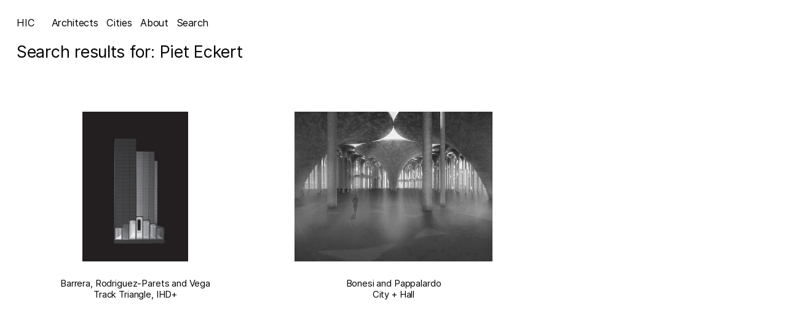

--- FILE ---
content_type: text/html; charset=UTF-8
request_url: https://hicarquitectura.com/architect/eckertpiet/
body_size: 19198
content:
<!doctype html>
<html dir="ltr" lang="en-US"
	prefix="og: https://ogp.me/ns#"  class="no-js">


<!-- /head -->

<head>
    <meta
        charset="UTF-8">
    
    <link href="//www.google-analytics.com" rel="dns-prefetch">

    <meta http-equiv="X-UA-Compatible" content="IE=edge,chrome=1">
    <meta name="viewport" content="width=device-width, initial-scale=1.0">
    <meta name="theme-color" content="#fff">
    <link rel="icon" href="data:,">
    <script>
        function noLeftClick(ev) {
            if (ev.button==2) {
                alert('Right click disabled')
            }
        }
        document.addEventListener("mousedown",noLeftClick)
        // document.onmousedown=noLeftClick
    </script>
    
		<!-- All in One SEO 4.2.7.1 - aioseo.com -->
		<title>Eckert;Piet | HIC</title>
		<meta name="robots" content="max-image-preview:large" />
		<link rel="canonical" href="https://hicarquitectura.com/architect/eckertpiet/" />
		<meta name="generator" content="All in One SEO (AIOSEO) 4.2.7.1 " />
		<script type="application/ld+json" class="aioseo-schema">
			{"@context":"https:\/\/schema.org","@graph":[{"@type":"BreadcrumbList","@id":"https:\/\/hicarquitectura.com\/architect\/eckertpiet\/#breadcrumblist","itemListElement":[{"@type":"ListItem","@id":"https:\/\/hicarquitectura.com\/#listItem","position":1,"item":{"@type":"WebPage","@id":"https:\/\/hicarquitectura.com\/","name":"Home","description":"an archive of architectures and other things","url":"https:\/\/hicarquitectura.com\/"},"nextItem":"https:\/\/hicarquitectura.com\/architect\/eckertpiet\/#listItem"},{"@type":"ListItem","@id":"https:\/\/hicarquitectura.com\/architect\/eckertpiet\/#listItem","position":2,"item":{"@type":"WebPage","@id":"https:\/\/hicarquitectura.com\/architect\/eckertpiet\/","name":"Eckert;Piet","url":"https:\/\/hicarquitectura.com\/architect\/eckertpiet\/"},"previousItem":"https:\/\/hicarquitectura.com\/#listItem"}]},{"@type":"CollectionPage","@id":"https:\/\/hicarquitectura.com\/architect\/eckertpiet\/#collectionpage","url":"https:\/\/hicarquitectura.com\/architect\/eckertpiet\/","name":"Eckert;Piet | HIC","inLanguage":"en-US","isPartOf":{"@id":"https:\/\/hicarquitectura.com\/#website"},"breadcrumb":{"@id":"https:\/\/hicarquitectura.com\/architect\/eckertpiet\/#breadcrumblist"}},{"@type":"Organization","@id":"https:\/\/hicarquitectura.com\/#organization","name":"HIC Arquitectura","url":"https:\/\/hicarquitectura.com\/","logo":{"@type":"ImageObject","url":"https:\/\/hicarquitectura.com\/wp-content\/uploads\/2023\/05\/HIC_Profile-White.jpg","@id":"https:\/\/hicarquitectura.com\/#organizationLogo","width":3472,"height":3472},"image":{"@id":"https:\/\/hicarquitectura.com\/#organizationLogo"},"sameAs":["https:\/\/facebook.com\/hicarquitectura","https:\/\/twitter.com\/hicarquitectura","https:\/\/instagram.com\/hicarquitectura","https:\/\/pinterest.com\/hicarquitectura","https:\/\/linkedin.com\/in\/hicarquitectura"]},{"@type":"WebSite","@id":"https:\/\/hicarquitectura.com\/#website","url":"https:\/\/hicarquitectura.com\/","name":"HIC Arquitectura","alternateName":"HIC","description":"an archive of architectures and other things","inLanguage":"en-US","publisher":{"@id":"https:\/\/hicarquitectura.com\/#organization"}}]}
		</script>
		<!-- All in One SEO -->

<link rel='dns-prefetch' href='//www.googletagmanager.com' />
<link rel='stylesheet' id='classic-theme-styles-css' href='https://hicarquitectura.com/wp-includes/css/classic-themes.min.css?ver=1' media='all' />
<style id='global-styles-inline-css' type='text/css'>
body{--wp--preset--color--black: #000000;--wp--preset--color--cyan-bluish-gray: #abb8c3;--wp--preset--color--white: #ffffff;--wp--preset--color--pale-pink: #f78da7;--wp--preset--color--vivid-red: #cf2e2e;--wp--preset--color--luminous-vivid-orange: #ff6900;--wp--preset--color--luminous-vivid-amber: #fcb900;--wp--preset--color--light-green-cyan: #7bdcb5;--wp--preset--color--vivid-green-cyan: #00d084;--wp--preset--color--pale-cyan-blue: #8ed1fc;--wp--preset--color--vivid-cyan-blue: #0693e3;--wp--preset--color--vivid-purple: #9b51e0;--wp--preset--gradient--vivid-cyan-blue-to-vivid-purple: linear-gradient(135deg,rgba(6,147,227,1) 0%,rgb(155,81,224) 100%);--wp--preset--gradient--light-green-cyan-to-vivid-green-cyan: linear-gradient(135deg,rgb(122,220,180) 0%,rgb(0,208,130) 100%);--wp--preset--gradient--luminous-vivid-amber-to-luminous-vivid-orange: linear-gradient(135deg,rgba(252,185,0,1) 0%,rgba(255,105,0,1) 100%);--wp--preset--gradient--luminous-vivid-orange-to-vivid-red: linear-gradient(135deg,rgba(255,105,0,1) 0%,rgb(207,46,46) 100%);--wp--preset--gradient--very-light-gray-to-cyan-bluish-gray: linear-gradient(135deg,rgb(238,238,238) 0%,rgb(169,184,195) 100%);--wp--preset--gradient--cool-to-warm-spectrum: linear-gradient(135deg,rgb(74,234,220) 0%,rgb(151,120,209) 20%,rgb(207,42,186) 40%,rgb(238,44,130) 60%,rgb(251,105,98) 80%,rgb(254,248,76) 100%);--wp--preset--gradient--blush-light-purple: linear-gradient(135deg,rgb(255,206,236) 0%,rgb(152,150,240) 100%);--wp--preset--gradient--blush-bordeaux: linear-gradient(135deg,rgb(254,205,165) 0%,rgb(254,45,45) 50%,rgb(107,0,62) 100%);--wp--preset--gradient--luminous-dusk: linear-gradient(135deg,rgb(255,203,112) 0%,rgb(199,81,192) 50%,rgb(65,88,208) 100%);--wp--preset--gradient--pale-ocean: linear-gradient(135deg,rgb(255,245,203) 0%,rgb(182,227,212) 50%,rgb(51,167,181) 100%);--wp--preset--gradient--electric-grass: linear-gradient(135deg,rgb(202,248,128) 0%,rgb(113,206,126) 100%);--wp--preset--gradient--midnight: linear-gradient(135deg,rgb(2,3,129) 0%,rgb(40,116,252) 100%);--wp--preset--duotone--dark-grayscale: url('#wp-duotone-dark-grayscale');--wp--preset--duotone--grayscale: url('#wp-duotone-grayscale');--wp--preset--duotone--purple-yellow: url('#wp-duotone-purple-yellow');--wp--preset--duotone--blue-red: url('#wp-duotone-blue-red');--wp--preset--duotone--midnight: url('#wp-duotone-midnight');--wp--preset--duotone--magenta-yellow: url('#wp-duotone-magenta-yellow');--wp--preset--duotone--purple-green: url('#wp-duotone-purple-green');--wp--preset--duotone--blue-orange: url('#wp-duotone-blue-orange');--wp--preset--font-size--small: 13px;--wp--preset--font-size--medium: 20px;--wp--preset--font-size--large: 36px;--wp--preset--font-size--x-large: 42px;--wp--preset--spacing--20: 0.44rem;--wp--preset--spacing--30: 0.67rem;--wp--preset--spacing--40: 1rem;--wp--preset--spacing--50: 1.5rem;--wp--preset--spacing--60: 2.25rem;--wp--preset--spacing--70: 3.38rem;--wp--preset--spacing--80: 5.06rem;}:where(.is-layout-flex){gap: 0.5em;}body .is-layout-flow > .alignleft{float: left;margin-inline-start: 0;margin-inline-end: 2em;}body .is-layout-flow > .alignright{float: right;margin-inline-start: 2em;margin-inline-end: 0;}body .is-layout-flow > .aligncenter{margin-left: auto !important;margin-right: auto !important;}body .is-layout-constrained > .alignleft{float: left;margin-inline-start: 0;margin-inline-end: 2em;}body .is-layout-constrained > .alignright{float: right;margin-inline-start: 2em;margin-inline-end: 0;}body .is-layout-constrained > .aligncenter{margin-left: auto !important;margin-right: auto !important;}body .is-layout-constrained > :where(:not(.alignleft):not(.alignright):not(.alignfull)){max-width: var(--wp--style--global--content-size);margin-left: auto !important;margin-right: auto !important;}body .is-layout-constrained > .alignwide{max-width: var(--wp--style--global--wide-size);}body .is-layout-flex{display: flex;}body .is-layout-flex{flex-wrap: wrap;align-items: center;}body .is-layout-flex > *{margin: 0;}:where(.wp-block-columns.is-layout-flex){gap: 2em;}.has-black-color{color: var(--wp--preset--color--black) !important;}.has-cyan-bluish-gray-color{color: var(--wp--preset--color--cyan-bluish-gray) !important;}.has-white-color{color: var(--wp--preset--color--white) !important;}.has-pale-pink-color{color: var(--wp--preset--color--pale-pink) !important;}.has-vivid-red-color{color: var(--wp--preset--color--vivid-red) !important;}.has-luminous-vivid-orange-color{color: var(--wp--preset--color--luminous-vivid-orange) !important;}.has-luminous-vivid-amber-color{color: var(--wp--preset--color--luminous-vivid-amber) !important;}.has-light-green-cyan-color{color: var(--wp--preset--color--light-green-cyan) !important;}.has-vivid-green-cyan-color{color: var(--wp--preset--color--vivid-green-cyan) !important;}.has-pale-cyan-blue-color{color: var(--wp--preset--color--pale-cyan-blue) !important;}.has-vivid-cyan-blue-color{color: var(--wp--preset--color--vivid-cyan-blue) !important;}.has-vivid-purple-color{color: var(--wp--preset--color--vivid-purple) !important;}.has-black-background-color{background-color: var(--wp--preset--color--black) !important;}.has-cyan-bluish-gray-background-color{background-color: var(--wp--preset--color--cyan-bluish-gray) !important;}.has-white-background-color{background-color: var(--wp--preset--color--white) !important;}.has-pale-pink-background-color{background-color: var(--wp--preset--color--pale-pink) !important;}.has-vivid-red-background-color{background-color: var(--wp--preset--color--vivid-red) !important;}.has-luminous-vivid-orange-background-color{background-color: var(--wp--preset--color--luminous-vivid-orange) !important;}.has-luminous-vivid-amber-background-color{background-color: var(--wp--preset--color--luminous-vivid-amber) !important;}.has-light-green-cyan-background-color{background-color: var(--wp--preset--color--light-green-cyan) !important;}.has-vivid-green-cyan-background-color{background-color: var(--wp--preset--color--vivid-green-cyan) !important;}.has-pale-cyan-blue-background-color{background-color: var(--wp--preset--color--pale-cyan-blue) !important;}.has-vivid-cyan-blue-background-color{background-color: var(--wp--preset--color--vivid-cyan-blue) !important;}.has-vivid-purple-background-color{background-color: var(--wp--preset--color--vivid-purple) !important;}.has-black-border-color{border-color: var(--wp--preset--color--black) !important;}.has-cyan-bluish-gray-border-color{border-color: var(--wp--preset--color--cyan-bluish-gray) !important;}.has-white-border-color{border-color: var(--wp--preset--color--white) !important;}.has-pale-pink-border-color{border-color: var(--wp--preset--color--pale-pink) !important;}.has-vivid-red-border-color{border-color: var(--wp--preset--color--vivid-red) !important;}.has-luminous-vivid-orange-border-color{border-color: var(--wp--preset--color--luminous-vivid-orange) !important;}.has-luminous-vivid-amber-border-color{border-color: var(--wp--preset--color--luminous-vivid-amber) !important;}.has-light-green-cyan-border-color{border-color: var(--wp--preset--color--light-green-cyan) !important;}.has-vivid-green-cyan-border-color{border-color: var(--wp--preset--color--vivid-green-cyan) !important;}.has-pale-cyan-blue-border-color{border-color: var(--wp--preset--color--pale-cyan-blue) !important;}.has-vivid-cyan-blue-border-color{border-color: var(--wp--preset--color--vivid-cyan-blue) !important;}.has-vivid-purple-border-color{border-color: var(--wp--preset--color--vivid-purple) !important;}.has-vivid-cyan-blue-to-vivid-purple-gradient-background{background: var(--wp--preset--gradient--vivid-cyan-blue-to-vivid-purple) !important;}.has-light-green-cyan-to-vivid-green-cyan-gradient-background{background: var(--wp--preset--gradient--light-green-cyan-to-vivid-green-cyan) !important;}.has-luminous-vivid-amber-to-luminous-vivid-orange-gradient-background{background: var(--wp--preset--gradient--luminous-vivid-amber-to-luminous-vivid-orange) !important;}.has-luminous-vivid-orange-to-vivid-red-gradient-background{background: var(--wp--preset--gradient--luminous-vivid-orange-to-vivid-red) !important;}.has-very-light-gray-to-cyan-bluish-gray-gradient-background{background: var(--wp--preset--gradient--very-light-gray-to-cyan-bluish-gray) !important;}.has-cool-to-warm-spectrum-gradient-background{background: var(--wp--preset--gradient--cool-to-warm-spectrum) !important;}.has-blush-light-purple-gradient-background{background: var(--wp--preset--gradient--blush-light-purple) !important;}.has-blush-bordeaux-gradient-background{background: var(--wp--preset--gradient--blush-bordeaux) !important;}.has-luminous-dusk-gradient-background{background: var(--wp--preset--gradient--luminous-dusk) !important;}.has-pale-ocean-gradient-background{background: var(--wp--preset--gradient--pale-ocean) !important;}.has-electric-grass-gradient-background{background: var(--wp--preset--gradient--electric-grass) !important;}.has-midnight-gradient-background{background: var(--wp--preset--gradient--midnight) !important;}.has-small-font-size{font-size: var(--wp--preset--font-size--small) !important;}.has-medium-font-size{font-size: var(--wp--preset--font-size--medium) !important;}.has-large-font-size{font-size: var(--wp--preset--font-size--large) !important;}.has-x-large-font-size{font-size: var(--wp--preset--font-size--x-large) !important;}
.wp-block-navigation a:where(:not(.wp-element-button)){color: inherit;}
:where(.wp-block-columns.is-layout-flex){gap: 2em;}
.wp-block-pullquote{font-size: 1.5em;line-height: 1.6;}
</style>
<link rel='stylesheet' id='cmplz-general-css' href='https://hicarquitectura.com/wp-content/plugins/complianz-gdpr/assets/css/cookieblocker.min.css?ver=6.3.5' media='all' />
<link rel='stylesheet' id='main-css' href='https://hicarquitectura.com/wp-content/themes/hic/dist/css/templates-home.min.css' media='all' />

<!-- Google Analytics snippet added by Site Kit -->
<script data-service="google-analytics" data-category="statistics" type="text/plain" src='https://www.googletagmanager.com/gtag/js?id=GT-MRQK335' id='google_gtagjs-js' async></script>
<script type='text/javascript' id='google_gtagjs-js-after'>
window.dataLayer = window.dataLayer || [];function gtag(){dataLayer.push(arguments);}
gtag('set', 'linker', {"domains":["hicarquitectura.com"]} );
gtag("js", new Date());
gtag("set", "developer_id.dZTNiMT", true);
gtag("config", "GT-MRQK335");
</script>

<!-- End Google Analytics snippet added by Site Kit -->
<link rel="https://api.w.org/" href="https://hicarquitectura.com/wp-json/" /><meta name="generator" content="Site Kit by Google 1.121.0" /><style>.cmplz-hidden{display:none!important;}</style><link rel="icon" href="https://hicarquitectura.com/wp-content/uploads/2022/12/favicon-hic.jpg" sizes="32x32" />
<link rel="icon" href="https://hicarquitectura.com/wp-content/uploads/2022/12/favicon-hic.jpg" sizes="192x192" />
<link rel="apple-touch-icon" href="https://hicarquitectura.com/wp-content/uploads/2022/12/favicon-hic.jpg" />
<meta name="msapplication-TileImage" content="https://hicarquitectura.com/wp-content/uploads/2022/12/favicon-hic.jpg" />
</head>
<!-- /head -->

<!-- body -->
<body data-rsssl=1 data-cmplz=1 class="archive tax-architect term-eckertpiet term-7627">

	<!-- header -->
	<header id="header">
		<div class="inner outer">

            <div class="logo">
                <a href="https://hicarquitectura.com">HIC</a>
            </div>

            <div class="menu menu--main ">
                <ul><li id="menu-item-102403" class="architects menu-item menu-item-type-custom menu-item-object-custom menu-item-102403"><a href="#">Architects</a></li>
<li id="menu-item-102405" class="cities menu-item menu-item-type-custom menu-item-object-custom menu-item-102405"><a href="#">Cities</a></li>
<li id="menu-item-102402" class="menu-item menu-item-type-post_type menu-item-object-page menu-item-102402"><a href="https://hicarquitectura.com/about/">About</a></li>
<li id="menu-item-102404" class="search menu-item menu-item-type-custom menu-item-object-custom menu-item-102404"><a href="#">Search</a></li>
</ul>                
            </div>
		</div>
	</header>
	<!-- /header -->
        <main class="main">
  <div class="inner outer">
    <div class="texto-intro">
    <h1>Search results for: Piet Eckert    </h1>
</div>



    <div class="posts">
            <div class="post"
    id="post--69752">
    <a href="https://hicarquitectura.com/2017/04/barrera-rodriguez-parets-and-vega-track-triangle-ihd/" class="inner"
        data-id="69752">
        <div class="post__image">
            <span class="vertical"><img class="lazyload"class="aligncenter size-full wp-image-69762" title="160827_IHD_plus_Layout_FINAL.indd" data-src="https://hicarquitectura.com/wp-content/uploads/2017/04/7_track-triangle.jpg" alt="" width="1200" height="1699" /></span>        </div>
        <h2 class="post__title"><span>Barrera, Rodriguez-Parets and Vega </span><span> Track Triangle, IHD+</span>        </h2>
    </a>
</div>
            <div class="post"
    id="post--69507">
    <a href="https://hicarquitectura.com/2017/04/69507/" class="inner"
        data-id="69507">
        <div class="post__image">
            <span class="horizontal"><img class="lazyload"class="aligncenter size-full wp-image-69509" title="Image_Bonesi+Pappalardo" data-src="https://hicarquitectura.com/wp-content/uploads/2017/04/Image_Bonesi+Pappalardo.jpg" alt="" width="1200" height="910" /></span>        </div>
        <h2 class="post__title"><span>Bonesi and Pappalardo </span><span> City + Hall</span>        </h2>
    </a>
</div>
          </div>
      </div>
</main>
<!-- search -->
<div id="search-form">
	<div class="close-list">
		<span>Close</span>
	</div>

	<form class="search" method="get"
		action="https://hicarquitectura.com">
		<div role="search">
			<input type="hidden" name="post_type" value="post" />

			<input class="search-input" type="search" name="s" aria-label="Search site for:"
				placeholder="Write + Enter">
			<button class="search-submit"
				type="submit">Search</button>
		</div>
	</form>
	<!-- /search -->
</div>
<div id="cities" class="terms-list">
    <div class="close-list"><span>Close</span></div>
    <div class="inner">
            <ul><li data-value="aargau" class="aargau first--a"><a data-no-swup href="https://hicarquitectura.com/location/aargau/" rel="tag" data-category="aargau">Aargau</a></li><li data-value="alentejo" class="alentejo first--a"><a data-no-swup href="https://hicarquitectura.com/location/alentejo/" rel="tag" data-category="alentejo">Alentejo</a></li><li data-value="alicante" class="alicante first--a"><a data-no-swup href="https://hicarquitectura.com/location/alicante/" rel="tag" data-category="alicante">Alicante</a></li><li data-value="amsterdam" class="amsterdam first--a"><a data-no-swup href="https://hicarquitectura.com/location/amsterdam/" rel="tag" data-category="amsterdam">Amsterdam</a></li><li data-value="antwerp" class="antwerp first--a"><a data-no-swup href="https://hicarquitectura.com/location/antwerp/" rel="tag" data-category="antwerp">Antwerp</a></li><li data-value="antwerpen" class="antwerpen first--a"><a data-no-swup href="https://hicarquitectura.com/location/antwerpen/" rel="tag" data-category="antwerpen">Antwerpen</a></li><li data-value="arnhem" class="arnhem first--a"><a data-no-swup href="https://hicarquitectura.com/location/arnhem/" rel="tag" data-category="arnhem">Arnhem</a></li><li data-value="badajoz" class="badajoz first--b"><a data-no-swup href="https://hicarquitectura.com/location/badajoz/" rel="tag" data-category="badajoz">Badajoz</a></li><li data-value="badalona" class="badalona first--b"><a data-no-swup href="https://hicarquitectura.com/location/badalona/" rel="tag" data-category="badalona">Badalona</a></li><li data-value="bahrain" class="bahrain first--b"><a data-no-swup href="https://hicarquitectura.com/location/bahrain/" rel="tag" data-category="bahrain">Bahrain</a></li><li data-value="barcelona" class="barcelona first--b"><a data-no-swup href="https://hicarquitectura.com/location/barcelona/" rel="tag" data-category="barcelona">Barcelona</a></li><li data-value="basel" class="basel first--b"><a data-no-swup href="https://hicarquitectura.com/location/basel/" rel="tag" data-category="basel">Basel</a></li><li data-value="belgium" class="belgium first--b"><a data-no-swup href="https://hicarquitectura.com/location/belgium/" rel="tag" data-category="belgium">Belgium</a></li><li data-value="bellinzona" class="bellinzona first--b"><a data-no-swup href="https://hicarquitectura.com/location/bellinzona/" rel="tag" data-category="bellinzona">Bellinzona</a></li><li data-value="bergen" class="bergen first--b"><a data-no-swup href="https://hicarquitectura.com/location/bergen/" rel="tag" data-category="bergen">Bergen</a></li><li data-value="berlin" class="berlin first--b"><a data-no-swup href="https://hicarquitectura.com/location/berlin/" rel="tag" data-category="berlin">Berlin</a></li><li data-value="bern" class="bern first--b"><a data-no-swup href="https://hicarquitectura.com/location/bern/" rel="tag" data-category="bern">Bern</a></li><li data-value="bielefeld" class="bielefeld first--b"><a data-no-swup href="https://hicarquitectura.com/location/bielefeld/" rel="tag" data-category="bielefeld">Bielefeld</a></li><li data-value="bilbao" class="bilbao first--b"><a data-no-swup href="https://hicarquitectura.com/location/bilbao/" rel="tag" data-category="bilbao">Bilbao</a></li><li data-value="bordeaux" class="bordeaux first--b"><a data-no-swup href="https://hicarquitectura.com/location/bordeaux/" rel="tag" data-category="bordeaux">Bordeaux</a></li><li data-value="bregenz" class="bregenz first--b"><a data-no-swup href="https://hicarquitectura.com/location/bregenz/" rel="tag" data-category="bregenz">Bregenz</a></li><li data-value="bruges" class="bruges first--b"><a data-no-swup href="https://hicarquitectura.com/location/bruges/" rel="tag" data-category="bruges">Bruges</a></li><li data-value="brussels" class="brussels first--b"><a data-no-swup href="https://hicarquitectura.com/location/brussels/" rel="tag" data-category="brussels">Brussels</a></li><li data-value="buenos-aires" class="buenos-aires first--b"><a data-no-swup href="https://hicarquitectura.com/location/buenos-aires/" rel="tag" data-category="buenos-aires">Buenos Aires</a></li><li data-value="caceres" class="caceres first--c"><a data-no-swup href="https://hicarquitectura.com/location/caceres/" rel="tag" data-category="caceres">Cáceres</a></li><li data-value="cadaques" class="cadaques first--c"><a data-no-swup href="https://hicarquitectura.com/location/cadaques/" rel="tag" data-category="cadaques">Cadaquès</a></li><li data-value="cambridge" class="cambridge first--c"><a data-no-swup href="https://hicarquitectura.com/location/cambridge/" rel="tag" data-category="cambridge">Cambridge</a></li><li data-value="castellon" class="castellon first--c"><a data-no-swup href="https://hicarquitectura.com/location/castellon/" rel="tag" data-category="castellon">Castellón</a></li><li data-value="chicago" class="chicago first--c"><a data-no-swup href="https://hicarquitectura.com/location/chicago/" rel="tag" data-category="chicago">Chicago</a></li><li data-value="chur" class="chur first--c"><a data-no-swup href="https://hicarquitectura.com/location/chur/" rel="tag" data-category="chur">Chur</a></li><li data-value="coimbra" class="coimbra first--c"><a data-no-swup href="https://hicarquitectura.com/location/coimbra/" rel="tag" data-category="coimbra">Coimbra</a></li><li data-value="cologne" class="cologne first--c"><a data-no-swup href="https://hicarquitectura.com/location/cologne/" rel="tag" data-category="cologne">Cologne</a></li><li data-value="concepcion" class="concepcion first--c"><a data-no-swup href="https://hicarquitectura.com/location/concepcion/" rel="tag" data-category="concepcion">Concepción</a></li><li data-value="copenhagen" class="copenhagen first--c"><a data-no-swup href="https://hicarquitectura.com/location/copenhagen/" rel="tag" data-category="copenhagen">Copenhagen</a></li><li data-value="cordoba" class="cordoba first--c"><a data-no-swup href="https://hicarquitectura.com/location/cordoba/" rel="tag" data-category="cordoba">Córdoba</a></li><li data-value="davos" class="davos first--d"><a data-no-swup href="https://hicarquitectura.com/location/davos/" rel="tag" data-category="davos">Davos</a></li><li data-value="delft" class="delft first--d"><a data-no-swup href="https://hicarquitectura.com/location/delft/" rel="tag" data-category="delft">Delft</a></li><li data-value="dublin" class="dublin first--d"><a data-no-swup href="https://hicarquitectura.com/location/dublin/" rel="tag" data-category="dublin">Dublin</a></li><li data-value="dusseldorf" class="dusseldorf first--d"><a data-no-swup href="https://hicarquitectura.com/location/dusseldorf/" rel="tag" data-category="dusseldorf">Düsseldorf</a></li><li data-value="formantera" class="formantera first--f"><a data-no-swup href="https://hicarquitectura.com/location/formantera/" rel="tag" data-category="formantera">Formantera</a></li><li data-value="freiburg" class="freiburg first--f"><a data-no-swup href="https://hicarquitectura.com/location/freiburg/" rel="tag" data-category="freiburg">Freiburg</a></li><li data-value="geneve" class="geneve first--g"><a data-no-swup href="https://hicarquitectura.com/location/geneve/" rel="tag" data-category="geneve">Genève</a></li><li data-value="genk" class="genk first--g"><a data-no-swup href="https://hicarquitectura.com/location/genk/" rel="tag" data-category="genk">Genk</a></li><li data-value="ghent" class="ghent first--g"><a data-no-swup href="https://hicarquitectura.com/location/ghent/" rel="tag" data-category="ghent">Ghent</a></li><li data-value="gijon" class="gijon first--g"><a data-no-swup href="https://hicarquitectura.com/location/gijon/" rel="tag" data-category="gijon">Gijón</a></li><li data-value="girona" class="girona first--g"><a data-no-swup href="https://hicarquitectura.com/location/girona/" rel="tag" data-category="girona">Girona</a></li><li data-value="glasgow" class="glasgow first--g"><a data-no-swup href="https://hicarquitectura.com/location/glasgow/" rel="tag" data-category="glasgow">Glasgow</a></li><li data-value="granada" class="granada first--g"><a data-no-swup href="https://hicarquitectura.com/location/granada/" rel="tag" data-category="granada">Granada</a></li><li data-value="grandola" class="grandola first--g"><a data-no-swup href="https://hicarquitectura.com/location/grandola/" rel="tag" data-category="grandola">Grândola</a></li><li data-value="groningen" class="groningen first--g"><a data-no-swup href="https://hicarquitectura.com/location/groningen/" rel="tag" data-category="groningen">Groningen</a></li><li data-value="hangzhou" class="hangzhou first--h"><a data-no-swup href="https://hicarquitectura.com/location/hangzhou/" rel="tag" data-category="hangzhou">Hangzhou</a></li><li data-value="hannover" class="hannover first--h"><a data-no-swup href="https://hicarquitectura.com/location/hannover/" rel="tag" data-category="hannover">Hannover</a></li><li data-value="helsinki" class="helsinki first--h"><a data-no-swup href="https://hicarquitectura.com/location/helsinki/" rel="tag" data-category="helsinki">Helsinki</a></li><li data-value="hokkaido" class="hokkaido first--h"><a data-no-swup href="https://hicarquitectura.com/location/hokkaido/" rel="tag" data-category="hokkaido">Hokkaido</a></li><li data-value="huesca" class="huesca first--h"><a data-no-swup href="https://hicarquitectura.com/location/huesca/" rel="tag" data-category="huesca">Huesca</a></li><li data-value="ibiza" class="ibiza first--i"><a data-no-swup href="https://hicarquitectura.com/location/ibiza/" rel="tag" data-category="ibiza">Ibiza</a></li><li data-value="koln" class="koln first--k"><a data-no-swup href="https://hicarquitectura.com/location/koln/" rel="tag" data-category="koln">Köln</a></li><li data-value="kortrijk" class="kortrijk first--k"><a data-no-swup href="https://hicarquitectura.com/location/kortrijk/" rel="tag" data-category="kortrijk">Kortrijk</a></li><li data-value="lausanne" class="lausanne first--l"><a data-no-swup href="https://hicarquitectura.com/location/lausanne/" rel="tag" data-category="lausanne">Lausanne</a></li><li data-value="leon" class="leon first--l"><a data-no-swup href="https://hicarquitectura.com/location/leon/" rel="tag" data-category="leon">León</a></li><li data-value="liechtenstein" class="liechtenstein first--l"><a data-no-swup href="https://hicarquitectura.com/location/liechtenstein/" rel="tag" data-category="liechtenstein">Liechtenstein</a></li><li data-value="lille" class="lille first--l"><a data-no-swup href="https://hicarquitectura.com/location/lille/" rel="tag" data-category="lille">Lille</a></li><li data-value="lisbon" class="lisbon first--l"><a data-no-swup href="https://hicarquitectura.com/location/lisbon/" rel="tag" data-category="lisbon">Lisbon</a></li><li data-value="ljubljana" class="ljubljana first--l"><a data-no-swup href="https://hicarquitectura.com/location/ljubljana/" rel="tag" data-category="ljubljana">Ljubljana</a></li><li data-value="lleida" class="lleida first--l"><a data-no-swup href="https://hicarquitectura.com/location/lleida/" rel="tag" data-category="lleida">Lleida</a></li><li data-value="logrono" class="logrono first--l"><a data-no-swup href="https://hicarquitectura.com/location/logrono/" rel="tag" data-category="logrono">Logroño</a></li><li data-value="london" class="london first--l"><a data-no-swup href="https://hicarquitectura.com/location/london/" rel="tag" data-category="london">London</a></li><li data-value="los-angeles" class="los-angeles first--l"><a data-no-swup href="https://hicarquitectura.com/location/los-angeles/" rel="tag" data-category="los-angeles">Los Angeles</a></li><li data-value="lugano" class="lugano first--l"><a data-no-swup href="https://hicarquitectura.com/location/lugano/" rel="tag" data-category="lugano">Lugano</a></li><li data-value="lugo" class="lugo first--l"><a data-no-swup href="https://hicarquitectura.com/location/lugo/" rel="tag" data-category="lugo">Lugo</a></li><li data-value="maastricht" class="maastricht first--m"><a data-no-swup href="https://hicarquitectura.com/location/maastricht/" rel="tag" data-category="maastricht">Maastricht</a></li><li data-value="madrid" class="madrid first--m"><a data-no-swup href="https://hicarquitectura.com/location/madrid/" rel="tag" data-category="madrid">Madrid</a></li><li data-value="mallorca" class="mallorca first--m"><a data-no-swup href="https://hicarquitectura.com/location/mallorca/" rel="tag" data-category="mallorca">Mallorca</a></li><li data-value="malmo%cc%88" class="malmo%cc%88 first--m"><a data-no-swup href="https://hicarquitectura.com/location/malmo%cc%88/" rel="tag" data-category="malmo%cc%88">Malmö</a></li><li data-value="manresa" class="manresa first--m"><a data-no-swup href="https://hicarquitectura.com/location/manresa/" rel="tag" data-category="manresa">Manresa</a></li><li data-value="marsella" class="marsella first--m"><a data-no-swup href="https://hicarquitectura.com/location/marsella/" rel="tag" data-category="marsella">Marsella</a></li><li data-value="mendrisio" class="mendrisio first--m"><a data-no-swup href="https://hicarquitectura.com/location/mendrisio/" rel="tag" data-category="mendrisio">Mendrisio</a></li><li data-value="menorca" class="menorca first--m"><a data-no-swup href="https://hicarquitectura.com/location/menorca/" rel="tag" data-category="menorca">Menorca</a></li><li data-value="mexico" class="mexico first--m"><a data-no-swup href="https://hicarquitectura.com/location/mexico/" rel="tag" data-category="mexico">Mexico</a></li><li data-value="milan" class="milan first--m"><a data-no-swup href="https://hicarquitectura.com/location/milan/" rel="tag" data-category="milan">Milan</a></li><li data-value="montevideo" class="montevideo first--m"><a data-no-swup href="https://hicarquitectura.com/location/montevideo/" rel="tag" data-category="montevideo">Montevideo</a></li><li data-value="montpellier" class="montpellier first--m"><a data-no-swup href="https://hicarquitectura.com/location/montpellier/" rel="tag" data-category="montpellier">Montpellier</a></li><li data-value="munich" class="munich first--m"><a data-no-swup href="https://hicarquitectura.com/location/munich/" rel="tag" data-category="munich">Munich</a></li><li data-value="murcia" class="murcia first--m"><a data-no-swup href="https://hicarquitectura.com/location/murcia/" rel="tag" data-category="murcia">Murcia</a></li><li data-value="nagoya" class="nagoya first--n"><a data-no-swup href="https://hicarquitectura.com/location/nagoya/" rel="tag" data-category="nagoya">Nagoya</a></li><li data-value="nantes" class="nantes first--n"><a data-no-swup href="https://hicarquitectura.com/location/nantes/" rel="tag" data-category="nantes">Nantes</a></li><li data-value="naples" class="naples first--n"><a data-no-swup href="https://hicarquitectura.com/location/naples/" rel="tag" data-category="naples">Naples</a></li><li data-value="navarra" class="navarra first--n"><a data-no-swup href="https://hicarquitectura.com/location/navarra/" rel="tag" data-category="navarra">Navarra</a></li><li data-value="new-york" class="new-york first--n"><a data-no-swup href="https://hicarquitectura.com/location/new-york/" rel="tag" data-category="new-york">New York</a></li><li data-value="norwich" class="norwich first--n"><a data-no-swup href="https://hicarquitectura.com/location/norwich/" rel="tag" data-category="norwich">Norwich</a></li><li data-value="olot" class="olot first--o"><a data-no-swup href="https://hicarquitectura.com/location/olot/" rel="tag" data-category="olot">Olot</a></li><li data-value="oslo" class="oslo first--o"><a data-no-swup href="https://hicarquitectura.com/location/oslo/" rel="tag" data-category="oslo">Oslo</a></li><li data-value="oxford" class="oxford first--o"><a data-no-swup href="https://hicarquitectura.com/location/oxford/" rel="tag" data-category="oxford">Oxford</a></li><li data-value="palma" class="palma first--p"><a data-no-swup href="https://hicarquitectura.com/location/palma/" rel="tag" data-category="palma">Palma</a></li><li data-value="pamplona" class="pamplona first--p"><a data-no-swup href="https://hicarquitectura.com/location/pamplona/" rel="tag" data-category="pamplona">Pamplona</a></li><li data-value="paris" class="paris first--p"><a data-no-swup href="https://hicarquitectura.com/location/paris/" rel="tag" data-category="paris">Paris</a></li><li data-value="pontevedra" class="pontevedra first--p"><a data-no-swup href="https://hicarquitectura.com/location/pontevedra/" rel="tag" data-category="pontevedra">Pontevedra</a></li><li data-value="porto" class="porto first--p"><a data-no-swup href="https://hicarquitectura.com/location/porto/" rel="tag" data-category="porto">Porto</a></li><li data-value="praga" class="praga first--p"><a data-no-swup href="https://hicarquitectura.com/location/praga/" rel="tag" data-category="praga">Praga</a></li><li data-value="reus" class="reus first--r"><a data-no-swup href="https://hicarquitectura.com/location/reus/" rel="tag" data-category="reus">Reus</a></li><li data-value="rio-de-janeiro" class="rio-de-janeiro first--r"><a data-no-swup href="https://hicarquitectura.com/location/rio-de-janeiro/" rel="tag" data-category="rio-de-janeiro">Rio de Janeiro</a></li><li data-value="roma" class="roma first--r"><a data-no-swup href="https://hicarquitectura.com/location/roma/" rel="tag" data-category="roma">Roma</a></li><li data-value="rotterdam" class="rotterdam first--r"><a data-no-swup href="https://hicarquitectura.com/location/rotterdam/" rel="tag" data-category="rotterdam">Rotterdam</a></li><li data-value="saarbru%cc%88cken" class="saarbru%cc%88cken first--s"><a data-no-swup href="https://hicarquitectura.com/location/saarbru%cc%88cken/" rel="tag" data-category="saarbru%cc%88cken">Saarbrücken</a></li><li data-value="sabadell" class="sabadell first--s"><a data-no-swup href="https://hicarquitectura.com/location/sabadell/" rel="tag" data-category="sabadell">Sabadell</a></li><li data-value="san-sebastian" class="san-sebastian first--s"><a data-no-swup href="https://hicarquitectura.com/location/san-sebastian/" rel="tag" data-category="san-sebastian">San Sebastián</a></li><li data-value="sankt-moritz" class="sankt-moritz first--s"><a data-no-swup href="https://hicarquitectura.com/location/sankt-moritz/" rel="tag" data-category="sankt-moritz">Sankt Moritz</a></li><li data-value="santa-fe" class="santa-fe first--s"><a data-no-swup href="https://hicarquitectura.com/location/santa-fe/" rel="tag" data-category="santa-fe">Santa Fe</a></li><li data-value="santiago-de-chile" class="santiago-de-chile first--s"><a data-no-swup href="https://hicarquitectura.com/location/santiago-de-chile/" rel="tag" data-category="santiago-de-chile">Santiago de Chile</a></li><li data-value="sao-paulo" class="sao-paulo first--s"><a data-no-swup href="https://hicarquitectura.com/location/sao-paulo/" rel="tag" data-category="sao-paulo">São Paulo</a></li><li data-value="sardinia" class="sardinia first--s"><a data-no-swup href="https://hicarquitectura.com/location/sardinia/" rel="tag" data-category="sardinia">Sardinia</a></li><li data-value="seoul" class="seoul first--s"><a data-no-swup href="https://hicarquitectura.com/location/seoul/" rel="tag" data-category="seoul">Seoul</a></li><li data-value="sevilla" class="sevilla first--s"><a data-no-swup href="https://hicarquitectura.com/location/sevilla/" rel="tag" data-category="sevilla">Sevilla</a></li><li data-value="shanghai" class="shanghai first--s"><a data-no-swup href="https://hicarquitectura.com/location/shanghai/" rel="tag" data-category="shanghai">Shanghai</a></li><li data-value="stockholm" class="stockholm first--s"><a data-no-swup href="https://hicarquitectura.com/location/stockholm/" rel="tag" data-category="stockholm">Stockholm</a></li><li data-value="strasbourg" class="strasbourg first--s"><a data-no-swup href="https://hicarquitectura.com/location/strasbourg/" rel="tag" data-category="strasbourg">Strasbourg</a></li><li data-value="stuttgart" class="stuttgart first--s"><a data-no-swup href="https://hicarquitectura.com/location/stuttgart/" rel="tag" data-category="stuttgart">Stuttgart</a></li><li data-value="sweden" class="sweden first--s"><a data-no-swup href="https://hicarquitectura.com/location/sweden/" rel="tag" data-category="sweden">Sweden</a></li><li data-value="tarragona" class="tarragona first--t"><a data-no-swup href="https://hicarquitectura.com/location/tarragona/" rel="tag" data-category="tarragona">Tarragona</a></li><li data-value="tepoztlan" class="tepoztlan first--t"><a data-no-swup href="https://hicarquitectura.com/location/tepoztlan/" rel="tag" data-category="tepoztlan">Tepoztlan</a></li><li data-value="the-hague" class="the-hague first--t"><a data-no-swup href="https://hicarquitectura.com/location/the-hague/" rel="tag" data-category="the-hague">The Hague</a></li><li data-value="ticino" class="ticino first--t"><a data-no-swup href="https://hicarquitectura.com/location/ticino/" rel="tag" data-category="ticino">Ticino</a></li><li data-value="tilburg" class="tilburg first--t"><a data-no-swup href="https://hicarquitectura.com/location/tilburg/" rel="tag" data-category="tilburg">Tilburg</a></li><li data-value="tirana" class="tirana first--t"><a data-no-swup href="https://hicarquitectura.com/location/tirana/" rel="tag" data-category="tirana">Tirana</a></li><li data-value="tokyo" class="tokyo first--t"><a data-no-swup href="https://hicarquitectura.com/location/tokyo/" rel="tag" data-category="tokyo">Tokyo</a></li><li data-value="toulouse" class="toulouse first--t"><a data-no-swup href="https://hicarquitectura.com/location/toulouse/" rel="tag" data-category="toulouse">Toulouse</a></li><li data-value="trondheim" class="trondheim first--t"><a data-no-swup href="https://hicarquitectura.com/location/trondheim/" rel="tag" data-category="trondheim">Trondheim</a></li><li data-value="turin" class="turin first--t"><a data-no-swup href="https://hicarquitectura.com/location/turin/" rel="tag" data-category="turin">Turin</a></li><li data-value="valencia" class="valencia first--v"><a data-no-swup href="https://hicarquitectura.com/location/valencia/" rel="tag" data-category="valencia">Valencia</a></li><li data-value="valladolid" class="valladolid first--v"><a data-no-swup href="https://hicarquitectura.com/location/valladolid/" rel="tag" data-category="valladolid">Valladolid</a></li><li data-value="venice" class="venice first--v"><a data-no-swup href="https://hicarquitectura.com/location/venice/" rel="tag" data-category="venice">Venice</a></li><li data-value="vic" class="vic first--v"><a data-no-swup href="https://hicarquitectura.com/location/vic/" rel="tag" data-category="vic">Vic</a></li><li data-value="vigo" class="vigo first--v"><a data-no-swup href="https://hicarquitectura.com/location/vigo/" rel="tag" data-category="vigo">Vigo</a></li><li data-value="vitoria" class="vitoria first--v"><a data-no-swup href="https://hicarquitectura.com/location/vitoria/" rel="tag" data-category="vitoria">Vitoria</a></li><li data-value="vizcaya" class="vizcaya first--v"><a data-no-swup href="https://hicarquitectura.com/location/vizcaya/" rel="tag" data-category="vizcaya">Vizcaya</a></li><li data-value="winterthur" class="winterthur first--w"><a data-no-swup href="https://hicarquitectura.com/location/winterthur/" rel="tag" data-category="winterthur">Winterthur</a></li><li data-value="zamora" class="zamora first--z"><a data-no-swup href="https://hicarquitectura.com/location/zamora/" rel="tag" data-category="zamora">Zamora</a></li><li data-value="zaragoza" class="zaragoza first--z"><a data-no-swup href="https://hicarquitectura.com/location/zaragoza/" rel="tag" data-category="zaragoza">Zaragoza</a></li><li data-value="zug" class="zug first--z"><a data-no-swup href="https://hicarquitectura.com/location/zug/" rel="tag" data-category="zug">Zug</a></li><li data-value="zurich" class="zurich first--z"><a data-no-swup href="https://hicarquitectura.com/location/zurich/" rel="tag" data-category="zurich">Zürich</a></li></ul>    </div>
</div>
<div id="architects" class="terms-list">
    <div class="close-list"><span>Close</span></div>
    <div class="inner">
            <ul><li data-value="08014" class="08014 first--0"><a data-no-swup href="https://hicarquitectura.com/architect/08014/" rel="tag" data-category="08014">08014</a></li><li data-value="31-44-architects" class="31-44-architects first--0"><a data-no-swup href="https://hicarquitectura.com/architect/31-44-architects/" rel="tag" data-category="31-44-architects">31/44 Architects</a></li><li data-value="51n4e" class="51n4e first--0"><a data-no-swup href="https://hicarquitectura.com/architect/51n4e/" rel="tag" data-category="51n4e">51N4E</a></li><li data-value="6a-architects" class="6a-architects first--0"><a data-no-swup href="https://hicarquitectura.com/architect/6a-architects/" rel="tag" data-category="6a-architects">6A architects</a></li><li data-value="a2o-architecten" class="a2o-architecten first--a"><a data-no-swup href="https://hicarquitectura.com/architect/a2o-architecten/" rel="tag" data-category="a2o-architecten">a2o Architecten</a></li><li data-value="a6a" class="a6a first--a"><a data-no-swup href="https://hicarquitectura.com/architect/a6a/" rel="tag" data-category="a6a">A6A</a></li><li data-value="aalto-alvar" class="aalto-alvar first--a"><a data-no-swup href="https://hicarquitectura.com/architect/aalto-alvar/" rel="tag" data-category="aalto-alvar"> Alvar Aalto</a></li><li data-value="about-architecture" class="about-architecture first--a"><a data-no-swup href="https://hicarquitectura.com/architect/about-architecture/" rel="tag" data-category="about-architecture">About Architecture</a></li><li data-value="act_romegialli" class="act_romegialli first--a"><a data-no-swup href="https://hicarquitectura.com/architect/act_romegialli/" rel="tag" data-category="act_romegialli">act_romegialli</a></li><li data-value="adamo-faiden" class="adamo-faiden first--a"><a data-no-swup href="https://hicarquitectura.com/architect/adamo-faiden/" rel="tag" data-category="adamo-faiden">Adamo Faiden</a></li><li data-value="aires-mateus" class="aires-mateus first--a"><a data-no-swup href="https://hicarquitectura.com/architect/aires-mateus/" rel="tag" data-category="aires-mateus">Aires Mateus</a></li><li data-value="alonso-abalo" class="alonso-abalo first--a"><a data-no-swup href="https://hicarquitectura.com/architect/alonso-abalo/" rel="tag" data-category="alonso-abalo"> Abalo Alonso</a></li><li data-value="amunt" class="amunt first--a"><a data-no-swup href="https://hicarquitectura.com/architect/amunt/" rel="tag" data-category="amunt">AMUNT</a></li><li data-value="ando-tadao" class="ando-tadao first--a"><a data-no-swup href="https://hicarquitectura.com/architect/ando-tadao/" rel="tag" data-category="ando-tadao"> Tadao Ando</a></li><li data-value="archikubik" class="archikubik first--a"><a data-no-swup href="https://hicarquitectura.com/architect/archikubik/" rel="tag" data-category="archikubik">Archikubik</a></li><li data-value="ares-oscar-miguel" class="ares-oscar-miguel first--a"><a data-no-swup href="https://hicarquitectura.com/architect/ares-oscar-miguel/" rel="tag" data-category="ares-oscar-miguel"> Óscar Miguel Ares</a></li><li data-value="arias-joan" class="arias-joan first--a"><a data-no-swup href="https://hicarquitectura.com/architect/arias-joan/" rel="tag" data-category="arias-joan"> Joan Arias</a></li><li data-value="arola" class="arola first--a"><a data-no-swup href="https://hicarquitectura.com/architect/arola/" rel="tag" data-category="arola"> Antoni Arola</a></li><li data-value="arquitectura-g" class="arquitectura-g first--a"><a data-no-swup href="https://hicarquitectura.com/architect/arquitectura-g/" rel="tag" data-category="arquitectura-g">Arquitectura G</a></li><li data-value="arquitecturia" class="arquitecturia first--a"><a data-no-swup href="https://hicarquitectura.com/architect/arquitecturia/" rel="tag" data-category="arquitecturia">Arquitecturia</a></li><li data-value="assemble" class="assemble first--a"><a data-no-swup href="https://hicarquitectura.com/architect/assemble/" rel="tag" data-category="assemble">Assemble</a></li><li data-value="aulets" class="aulets first--a"><a data-no-swup href="https://hicarquitectura.com/architect/aulets/" rel="tag" data-category="aulets">Aulets</a></li><li data-value="bach-aeb-viajes" class="bach-aeb-viajes first--b"><a data-no-swup href="https://hicarquitectura.com/architect/bach-aeb-viajes/" rel="tag" data-category="bach-aeb-viajes"> A&EB viajes Bach</a></li><li data-value="bach-anna-eugeni" class="bach-anna-eugeni first--b"><a data-no-swup href="https://hicarquitectura.com/architect/bach-anna-eugeni/" rel="tag" data-category="bach-anna-eugeni"> Anna & Eugeni Bach</a></li><li data-value="bach-jaume" class="bach-jaume first--b"><a data-no-swup href="https://hicarquitectura.com/architect/bach-jaume/" rel="tag" data-category="bach-jaume"> Jaume Bach</a></li><li data-value="badia-jordi" class="badia-jordi first--b"><a data-no-swup href="https://hicarquitectura.com/architect/badia-jordi/" rel="tag" data-category="badia-jordi"> Jordi Badia</a></li><li data-value="bajet-girame" class="bajet-girame first--b"><a data-no-swup href="https://hicarquitectura.com/architect/bajet-girame/" rel="tag" data-category="bajet-girame">Bajet Giramé</a></li><li data-value="bak-gordon" class="bak-gordon first--b"><a data-no-swup href="https://hicarquitectura.com/architect/bak-gordon/" rel="tag" data-category="bak-gordon">Bak Gordon</a></li><li data-value="barcelo-balanzo" class="barcelo-balanzo first--b"><a data-no-swup href="https://hicarquitectura.com/architect/barcelo-balanzo/" rel="tag" data-category="barcelo-balanzo">Barceló Balanzo</a></li><li data-value="barozzi-veiga" class="barozzi-veiga first--b"><a data-no-swup href="https://hicarquitectura.com/architect/barozzi-veiga/" rel="tag" data-category="barozzi-veiga">Barozzi Veiga</a></li><li data-value="bast" class="bast first--b"><a data-no-swup href="https://hicarquitectura.com/architect/bast/" rel="tag" data-category="bast">BAST</a></li><li data-value="sergison-bates" class="sergison-bates first--b"><a data-no-swup href="https://hicarquitectura.com/architect/sergison-bates/" rel="tag" data-category="sergison-bates"> Sergison Bates</a></li><li data-value="batlle-i-roig" class="batlle-i-roig first--b"><a data-no-swup href="https://hicarquitectura.com/architect/batlle-i-roig/" rel="tag" data-category="batlle-i-roig">Batlle i Roig</a></li><li data-value="baukunst" class="baukunst first--b"><a data-no-swup href="https://hicarquitectura.com/architect/baukunst/" rel="tag" data-category="baukunst">Baukunst</a></li><li data-value="baumschlager-eberle" class="baumschlager-eberle first--b"><a data-no-swup href="https://hicarquitectura.com/architect/baumschlager-eberle/" rel="tag" data-category="baumschlager-eberle">Baumschlager Eberle</a></li><li data-value="bcq-arquitectes" class="bcq-arquitectes first--b"><a data-no-swup href="https://hicarquitectura.com/architect/bcq-arquitectes/" rel="tag" data-category="bcq-arquitectes">BCQ Arquitectes</a></li><li data-value="bear" class="bear first--b"><a data-no-swup href="https://hicarquitectura.com/architect/bear/" rel="tag" data-category="bear">Bear</a></li><li data-value="bearth-deplazes" class="bearth-deplazes first--b"><a data-no-swup href="https://hicarquitectura.com/architect/bearth-deplazes/" rel="tag" data-category="bearth-deplazes">Bearth & Deplazes</a></li><li data-value="bevk-perovic-2" class="bevk-perovic-2 first--b"><a data-no-swup href="https://hicarquitectura.com/architect/bevk-perovic-2/" rel="tag" data-category="bevk-perovic-2">Bevk Perovic</a></li><li data-value="bienefeld-heinz" class="bienefeld-heinz first--b"><a data-no-swup href="https://hicarquitectura.com/architect/bienefeld-heinz/" rel="tag" data-category="bienefeld-heinz"> Heinz Bienefeld</a></li><li data-value="big" class="big first--b"><a data-no-swup href="https://hicarquitectura.com/architect/big/" rel="tag" data-category="big">BIG</a></li><li data-value="blancafort-reus-2" class="blancafort-reus-2 first--b"><a data-no-swup href="https://hicarquitectura.com/architect/blancafort-reus-2/" rel="tag" data-category="blancafort-reus-2">Blancafort Reus</a></li><li data-value="bofill-ricardo" class="bofill-ricardo first--b"><a data-no-swup href="https://hicarquitectura.com/architect/bofill-ricardo/" rel="tag" data-category="bofill-ricardo"> Ricardo Bofill</a></li><li data-value="bo%cc%88hm-gottfried" class="bo%cc%88hm-gottfried first--b"><a data-no-swup href="https://hicarquitectura.com/architect/bo%cc%88hm-gottfried/" rel="tag" data-category="bo%cc%88hm-gottfried"> Gottfried Böhm</a></li><li data-value="boltshauser-architekten" class="boltshauser-architekten first--b"><a data-no-swup href="https://hicarquitectura.com/architect/boltshauser-architekten/" rel="tag" data-category="boltshauser-architekten">Boltshauser Architekten</a></li><li data-value="bonell-doriga-2" class="bonell-doriga-2 first--b"><a data-no-swup href="https://hicarquitectura.com/architect/bonell-doriga-2/" rel="tag" data-category="bonell-doriga-2">Bonell Dòriga</a></li><li data-value="bonell-i-gil" class="bonell-i-gil first--b"><a data-no-swup href="https://hicarquitectura.com/architect/bonell-i-gil/" rel="tag" data-category="bonell-i-gil">Bonell i Gil</a></li><li data-value="bonell-esteve" class="bonell-esteve first--b"><a data-no-swup href="https://hicarquitectura.com/architect/bonell-esteve/" rel="tag" data-category="bonell-esteve"> Esteve Bonell</a></li><li data-value="bonet-antonio" class="bonet-antonio first--b"><a data-no-swup href="https://hicarquitectura.com/architect/bonet-antonio/" rel="tag" data-category="bonet-antonio"> Antonio Bonet</a></li><li data-value="bornebusch-gehrdt" class="bornebusch-gehrdt first--b"><a data-no-swup href="https://hicarquitectura.com/architect/bornebusch-gehrdt/" rel="tag" data-category="bornebusch-gehrdt"> Gehrdt Bornebusch</a></li><li data-value="bosch-capdeferro" class="bosch-capdeferro first--b"><a data-no-swup href="https://hicarquitectura.com/architect/bosch-capdeferro/" rel="tag" data-category="bosch-capdeferro">Bosch Capdeferro</a></li><li data-value="bouroullec-ronan-erwan" class="bouroullec-ronan-erwan first--b"><a data-no-swup href="https://hicarquitectura.com/architect/bouroullec-ronan-erwan/" rel="tag" data-category="bouroullec-ronan-erwan"> Ronan & Erwan Bouroullec</a></li><li data-value="bovenbouw" class="bovenbouw first--b"><a data-no-swup href="https://hicarquitectura.com/architect/bovenbouw/" rel="tag" data-category="bovenbouw">Bovenbouw</a></li><li data-value="brandlhuber" class="brandlhuber first--b"><a data-no-swup href="https://hicarquitectura.com/architect/brandlhuber/" rel="tag" data-category="brandlhuber">Brandlhuber+</a></li><li data-value="bru-lacomba-setoain" class="bru-lacomba-setoain first--b"><a data-no-swup href="https://hicarquitectura.com/architect/bru-lacomba-setoain/" rel="tag" data-category="bru-lacomba-setoain">Bru Lacomba Setoain</a></li><li data-value="bru-eduard" class="bru-eduard first--b"><a data-no-swup href="https://hicarquitectura.com/architect/bru-eduard/" rel="tag" data-category="bru-eduard"> Eduard Bru</a></li><li data-value="brullet-de-luna" class="brullet-de-luna first--b"><a data-no-swup href="https://hicarquitectura.com/architect/brullet-de-luna/" rel="tag" data-category="brullet-de-luna">Brullet de Luna</a></li><li data-value="bruther" class="bruther first--b"><a data-no-swup href="https://hicarquitectura.com/architect/bruther/" rel="tag" data-category="bruther">Bruther</a></li><li data-value="caccia-dominioni-luigi" class="caccia-dominioni-luigi first--c"><a data-no-swup href="https://hicarquitectura.com/architect/caccia-dominioni-luigi/" rel="tag" data-category="caccia-dominioni-luigi"> Luigi Caccia Dominioni</a></li><li data-value="cadaval-sola-morales" class="cadaval-sola-morales first--c"><a data-no-swup href="https://hicarquitectura.com/architect/cadaval-sola-morales/" rel="tag" data-category="cadaval-sola-morales">Cadaval & Solà-Morales</a></li><li data-value="calderon-folch" class="calderon-folch first--c"><a data-no-swup href="https://hicarquitectura.com/architect/calderon-folch/" rel="tag" data-category="calderon-folch">Calderón Folch</a></li><li data-value="campo-baeza-alberto" class="campo-baeza-alberto first--c"><a data-no-swup href="https://hicarquitectura.com/architect/campo-baeza-alberto/" rel="tag" data-category="campo-baeza-alberto"> Alberto Campo Baeza</a></li><li data-value="carmody-groarke" class="carmody-groarke first--c"><a data-no-swup href="https://hicarquitectura.com/architect/carmody-groarke/" rel="tag" data-category="carmody-groarke">Carmody Groarke</a></li><li data-value="carrilho-da-graca-joao-luis" class="carrilho-da-graca-joao-luis first--c"><a data-no-swup href="https://hicarquitectura.com/architect/carrilho-da-graca-joao-luis/" rel="tag" data-category="carrilho-da-graca-joao-luis"> João Luís Carrilho da Graça</a></li><li data-value="caruso-studio" class="caruso-studio first--c"><a data-no-swup href="https://hicarquitectura.com/architect/caruso-studio/" rel="tag" data-category="caruso-studio">Caruso Studio</a></li><li data-value="castello-maria" class="castello-maria first--c"><a data-no-swup href="https://hicarquitectura.com/architect/castello-maria/" rel="tag" data-category="castello-maria"> Marià Castelló</a></li><li data-value="catalan-marcos" class="catalan-marcos first--c"><a data-no-swup href="https://hicarquitectura.com/architect/catalan-marcos/" rel="tag" data-category="catalan-marcos"> Marcos Catalán</a></li><li data-value="cavaa" class="cavaa first--c"><a data-no-swup href="https://hicarquitectura.com/architect/cavaa/" rel="tag" data-category="cavaa">CAVAA</a></li><li data-value="celsing-johan" class="celsing-johan first--c"><a data-no-swup href="https://hicarquitectura.com/architect/celsing-johan/" rel="tag" data-category="celsing-johan"> Johan Celsing</a></li><li data-value="celsing-peter" class="celsing-peter first--c"><a data-no-swup href="https://hicarquitectura.com/architect/celsing-peter/" rel="tag" data-category="celsing-peter"> Peter Celsing</a></li><li data-value="chessex-lacroix" class="chessex-lacroix first--c"><a data-no-swup href="https://hicarquitectura.com/architect/chessex-lacroix/" rel="tag" data-category="chessex-lacroix"> Lacroix Chessex</a></li><li data-value="chipperfield-david" class="chipperfield-david first--c"><a data-no-swup href="https://hicarquitectura.com/architect/chipperfield-david/" rel="tag" data-category="chipperfield-david"> David Chipperfield</a></li><li data-value="christ-gantenbein" class="christ-gantenbein first--c"><a data-no-swup href="https://hicarquitectura.com/architect/christ-gantenbein/" rel="tag" data-category="christ-gantenbein">Christ & Gantenbein</a></li><li data-value="churtichaga-quadra-salcedo" class="churtichaga-quadra-salcedo first--c"><a data-no-swup href="https://hicarquitectura.com/architect/churtichaga-quadra-salcedo/" rel="tag" data-category="churtichaga-quadra-salcedo">Churtichaga + Quadra-Salcedo</a></li><li data-value="closes-david" class="closes-david first--c"><a data-no-swup href="https://hicarquitectura.com/architect/closes-david/" rel="tag" data-category="closes-david"> David Closes</a></li><li data-value="clotet-lluis" class="clotet-lluis first--c"><a data-no-swup href="https://hicarquitectura.com/architect/clotet-lluis/" rel="tag" data-category="clotet-lluis"> Lluis Clotet</a></li><li data-value="cobe" class="cobe first--c"><a data-no-swup href="https://hicarquitectura.com/architect/cobe/" rel="tag" data-category="cobe">COBE</a></li><li data-value="coderch-j-a" class="coderch-j-a first--c"><a data-no-swup href="https://hicarquitectura.com/architect/coderch-j-a/" rel="tag" data-category="coderch-j-a"> J.A. Coderch</a></li><li data-value="collectief-noord" class="collectief-noord first--c"><a data-no-swup href="https://hicarquitectura.com/architect/collectief-noord/" rel="tag" data-category="collectief-noord">Collectief Noord</a></li><li data-value="colli-stefano" class="colli-stefano first--c"><a data-no-swup href="https://hicarquitectura.com/architect/colli-stefano/" rel="tag" data-category="colli-stefano"> Stefano Colli</a></li><li data-value="cruz-y-ortiz" class="cruz-y-ortiz first--c"><a data-no-swup href="https://hicarquitectura.com/architect/cruz-y-ortiz/" rel="tag" data-category="cruz-y-ortiz">Cruz y Ortiz</a></li><li data-value="data-ae" class="data-ae first--d"><a data-no-swup href="https://hicarquitectura.com/architect/data-ae/" rel="tag" data-category="data-ae">Data AE</a></li><li data-value="de-vylder-vinck-taillieu" class="de-vylder-vinck-taillieu first--d"><a data-no-swup href="https://hicarquitectura.com/architect/de-vylder-vinck-taillieu/" rel="tag" data-category="de-vylder-vinck-taillieu">De Vylder Vinck Taillieu</a></li><li data-value="dierendonckblancke" class="dierendonckblancke first--d"><a data-no-swup href="https://hicarquitectura.com/architect/dierendonckblancke/" rel="tag" data-category="dierendonckblancke">Dierendonckblancke</a></li><li data-value="dilme-fabre-torras-arquitectes" class="dilme-fabre-torras-arquitectes first--d"><a data-no-swup href="https://hicarquitectura.com/architect/dilme-fabre-torras-arquitectes/" rel="tag" data-category="dilme-fabre-torras-arquitectes">Dilmé Fabré Torras arquitectes</a></li><li data-value="dmva-architecten" class="dmva-architecten first--d"><a data-no-swup href="https://hicarquitectura.com/architect/dmva-architecten/" rel="tag" data-category="dmva-architecten">dmvA Architecten</a></li><li data-value="donato" class="donato first--d"><a data-no-swup href="https://hicarquitectura.com/architect/donato/" rel="tag" data-category="donato"> Emilio Donato</a></li><li data-value="duch-piza" class="duch-piza first--d"><a data-no-swup href="https://hicarquitectura.com/architect/duch-piza/" rel="tag" data-category="duch-piza">Duch Pizá</a></li><li data-value="dudler-max" class="dudler-max first--d"><a data-no-swup href="https://hicarquitectura.com/architect/dudler-max/" rel="tag" data-category="dudler-max"> Max Dudler</a></li><li data-value="duggan-morris-architects" class="duggan-morris-architects first--d"><a data-no-swup href="https://hicarquitectura.com/architect/duggan-morris-architects/" rel="tag" data-category="duggan-morris-architects">Duggan Morris Architects</a></li><li data-value="durisch-nolli" class="durisch-nolli first--d"><a data-no-swup href="https://hicarquitectura.com/architect/durisch-nolli/" rel="tag" data-category="durisch-nolli">Durisch Nolli</a></li><li data-value="dyvik-kahlen" class="dyvik-kahlen first--d"><a data-no-swup href="https://hicarquitectura.com/architect/dyvik-kahlen/" rel="tag" data-category="dyvik-kahlen">Dyvik Kahlen</a></li><li data-value="e2a" class="e2a first--e"><a data-no-swup href="https://hicarquitectura.com/architect/e2a/" rel="tag" data-category="e2a">E2A</a></li><li data-value="eliasson-olafur" class="eliasson-olafur first--e"><a data-no-swup href="https://hicarquitectura.com/architect/eliasson-olafur/" rel="tag" data-category="eliasson-olafur"> Olafur Eliasson</a></li><li data-value="em2n" class="em2n first--e"><a data-no-swup href="https://hicarquitectura.com/architect/em2n/" rel="tag" data-category="em2n">EM2N</a></li><li data-value="embt" class="embt first--e"><a data-no-swup href="https://hicarquitectura.com/architect/embt/" rel="tag" data-category="embt">EMBT</a></li><li data-value="enrich-carles" class="enrich-carles first--e"><a data-no-swup href="https://hicarquitectura.com/architect/enrich-carles/" rel="tag" data-category="enrich-carles"> Carles Enrich</a></li><li data-value="ensamble" class="ensamble first--e"><a data-no-swup href="https://hicarquitectura.com/architect/ensamble/" rel="tag" data-category="ensamble">Ensamble</a></li><li data-value="erskine-ralph" class="erskine-ralph first--e"><a data-no-swup href="https://hicarquitectura.com/architect/erskine-ralph/" rel="tag" data-category="erskine-ralph"> Ralph Erskine</a></li><li data-value="etb-studio" class="etb-studio first--e"><a data-no-swup href="https://hicarquitectura.com/architect/etb-studio/" rel="tag" data-category="etb-studio">ETB studio</a></li><li data-value="exner-inger-johannes" class="exner-inger-johannes first--e"><a data-no-swup href="https://hicarquitectura.com/architect/exner-inger-johannes/" rel="tag" data-category="exner-inger-johannes"> Inger & Johannes Exner</a></li><li data-value="fala-atelier" class="fala-atelier first--f"><a data-no-swup href="https://hicarquitectura.com/architect/fala-atelier/" rel="tag" data-category="fala-atelier">Fala Atelier</a></li><li data-value="falgueras-font-joan" class="falgueras-font-joan first--f"><a data-no-swup href="https://hicarquitectura.com/architect/falgueras-font-joan/" rel="tag" data-category="falgueras-font-joan"> Joan Falgueras Font</a></li><li data-value="fargas-i-tous" class="fargas-i-tous first--f"><a data-no-swup href="https://hicarquitectura.com/architect/fargas-i-tous/" rel="tag" data-category="fargas-i-tous">Fargas i Tous</a></li><li data-value="fassio-viaud" class="fassio-viaud first--f"><a data-no-swup href="https://hicarquitectura.com/architect/fassio-viaud/" rel="tag" data-category="fassio-viaud">Fassio-Viaud</a></li><li data-value="fehn-sverre" class="fehn-sverre first--f"><a data-no-swup href="https://hicarquitectura.com/architect/fehn-sverre/" rel="tag" data-category="fehn-sverre"> Sverre Fehn</a></li><li data-value="fernandez-franc" class="fernandez-franc first--f"><a data-no-swup href="https://hicarquitectura.com/architect/fernandez-franc/" rel="tag" data-category="fernandez-franc"> Franc Fernández</a></li><li data-value="ferrando-josep" class="ferrando-josep first--f"><a data-no-swup href="https://hicarquitectura.com/architect/ferrando-josep/" rel="tag" data-category="ferrando-josep"> Josep Ferrando</a></li><li data-value="ferrater-carlos" class="ferrater-carlos first--f"><a data-no-swup href="https://hicarquitectura.com/architect/ferrater-carlos/" rel="tag" data-category="ferrater-carlos"> Carlos Ferrater</a></li><li data-value="flexo-arquitectura" class="flexo-arquitectura first--f"><a data-no-swup href="https://hicarquitectura.com/architect/flexo-arquitectura/" rel="tag" data-category="flexo-arquitectura">Flexo Arquitectura</a></li><li data-value="flores-prats" class="flores-prats first--f"><a data-no-swup href="https://hicarquitectura.com/architect/flores-prats/" rel="tag" data-category="flores-prats">Flores & Prats</a></li><li data-value="forgas-arquitectes" class="forgas-arquitectes first--f"><a data-no-swup href="https://hicarquitectura.com/architect/forgas-arquitectes/" rel="tag" data-category="forgas-arquitectes">Forgas Arquitectes</a></li><li data-value="foster-partners" class="foster-partners first--f"><a data-no-swup href="https://hicarquitectura.com/architect/foster-partners/" rel="tag" data-category="foster-partners">Foster + Partners</a></li><li data-value="foster-norman" class="foster-norman first--f"><a data-no-swup href="https://hicarquitectura.com/architect/foster-norman/" rel="tag" data-category="foster-norman"> Norman Foster</a></li><li data-value="franco-arturo" class="franco-arturo first--f"><a data-no-swup href="https://hicarquitectura.com/architect/franco-arturo/" rel="tag" data-category="franco-arturo"> Arturo Franco</a></li><li data-value="frediani-arturo" class="frediani-arturo first--f"><a data-no-swup href="https://hicarquitectura.com/architect/frediani-arturo/" rel="tag" data-category="frediani-arturo"> Arturo Frediani</a></li><li data-value="fretton-tony" class="fretton-tony first--f"><a data-no-swup href="https://hicarquitectura.com/architect/fretton-tony/" rel="tag" data-category="fretton-tony"> Tony Fretton</a></li><li data-value="frick-arrhov" class="frick-arrhov first--f"><a data-no-swup href="https://hicarquitectura.com/architect/frick-arrhov/" rel="tag" data-category="frick-arrhov"> Arrhov Frick</a></li><li data-value="fujimoto-sou-2" class="fujimoto-sou-2 first--f"><a data-no-swup href="https://hicarquitectura.com/architect/fujimoto-sou-2/" rel="tag" data-category="fujimoto-sou-2"> Sou Fujimoto</a></li><li data-value="garces-de-seta-bonet" class="garces-de-seta-bonet first--g"><a data-no-swup href="https://hicarquitectura.com/architect/garces-de-seta-bonet/" rel="tag" data-category="garces-de-seta-bonet">Garcés - de Seta - Bonet</a></li><li data-value="garces-jordi" class="garces-jordi first--g"><a data-no-swup href="https://hicarquitectura.com/architect/garces-jordi/" rel="tag" data-category="garces-jordi"> Jordi Garcés</a></li><li data-value="garmendiacordero" class="garmendiacordero first--g"><a data-no-swup href="https://hicarquitectura.com/architect/garmendiacordero/" rel="tag" data-category="garmendiacordero">Garmendia&Cordero</a></li><li data-value="gehry-frank" class="gehry-frank first--g"><a data-no-swup href="https://hicarquitectura.com/architect/gehry-frank/" rel="tag" data-category="gehry-frank"> Frank Gehry</a></li><li data-value="gigon-guyer" class="gigon-guyer first--g"><a data-no-swup href="https://hicarquitectura.com/architect/gigon-guyer/" rel="tag" data-category="gigon-guyer">Gigon & Guyer</a></li><li data-value="girones-toni" class="girones-toni first--g"><a data-no-swup href="https://hicarquitectura.com/architect/girones-toni/" rel="tag" data-category="girones-toni"> Toni Gironès</a></li><li data-value="gnwa" class="gnwa first--g"><a data-no-swup href="https://hicarquitectura.com/architect/gnwa/" rel="tag" data-category="gnwa">gnwa</a></li><li data-value="gordon-bak" class="gordon-bak first--g"><a data-no-swup href="https://hicarquitectura.com/architect/gordon-bak/" rel="tag" data-category="gordon-bak"> Bak Gordon</a></li><li data-value="graber-pulver" class="graber-pulver first--g"><a data-no-swup href="https://hicarquitectura.com/architect/graber-pulver/" rel="tag" data-category="graber-pulver">Graber Pulver</a></li><li data-value="grafton-architects" class="grafton-architects first--g"><a data-no-swup href="https://hicarquitectura.com/architect/grafton-architects/" rel="tag" data-category="grafton-architects">Grafton Architects</a></li><li data-value="grau-casais" class="grau-casais first--g"><a data-no-swup href="https://hicarquitectura.com/architect/grau-casais/" rel="tag" data-category="grau-casais">Grau Casais</a></li><li data-value="graux-baeyens-architecten" class="graux-baeyens-architecten first--g"><a data-no-swup href="https://hicarquitectura.com/architect/graux-baeyens-architecten/" rel="tag" data-category="graux-baeyens-architecten">Graux & Baeyens Architecten</a></li><li data-value="h3o-architects" class="h3o-architects first--h"><a data-no-swup href="https://hicarquitectura.com/architect/h3o-architects/" rel="tag" data-category="h3o-architects">h3o Architects</a></li><li data-value="haller-fritz" class="haller-fritz first--h"><a data-no-swup href="https://hicarquitectura.com/architect/haller-fritz/" rel="tag" data-category="haller-fritz"> Fritz Haller</a></li><li data-value="harquitectes" class="harquitectes first--h"><a data-no-swup href="https://hicarquitectura.com/architect/harquitectes/" rel="tag" data-category="harquitectes">Harquitectes</a></li><li data-value="henley-halebrown-architects" class="henley-halebrown-architects first--h"><a data-no-swup href="https://hicarquitectura.com/architect/henley-halebrown-architects/" rel="tag" data-category="henley-halebrown-architects">Henley Halebrown architects</a></li><li data-value="hertzberger-herman" class="hertzberger-herman first--h"><a data-no-swup href="https://hicarquitectura.com/architect/hertzberger-herman/" rel="tag" data-category="hertzberger-herman"> Herman Hertzberger</a></li><li data-value="herzog-and-de-meuron" class="herzog-and-de-meuron first--h"><a data-no-swup href="https://hicarquitectura.com/architect/herzog-and-de-meuron/" rel="tag" data-category="herzog-and-de-meuron">Herzog and de Meuron</a></li><li data-value="holmebakk-carl-viggo" class="holmebakk-carl-viggo first--h"><a data-no-swup href="https://hicarquitectura.com/architect/holmebakk-carl-viggo/" rel="tag" data-category="holmebakk-carl-viggo"> Carl-Viggo Hølmebakk</a></li><li data-value="holtrop-anne" class="holtrop-anne first--h"><a data-no-swup href="https://hicarquitectura.com/architect/holtrop-anne/" rel="tag" data-category="holtrop-anne"> Anne Holtrop</a></li><li data-value="ibos-jean-marc" class="ibos-jean-marc first--i"><a data-no-swup href="https://hicarquitectura.com/architect/ibos-jean-marc/" rel="tag" data-category="ibos-jean-marc"> Jean Marc Ibos</a></li><li data-value="igarashi-jun" class="igarashi-jun first--i"><a data-no-swup href="https://hicarquitectura.com/architect/igarashi-jun/" rel="tag" data-category="igarashi-jun"> Jun Igarashi</a></li><li data-value="inaraja-meritxell" class="inaraja-meritxell first--i"><a data-no-swup href="https://hicarquitectura.com/architect/inaraja-meritxell/" rel="tag" data-category="inaraja-meritxell"> Meritxell Inaraja</a></li><li data-value="ishigami-junya" class="ishigami-junya first--i"><a data-no-swup href="https://hicarquitectura.com/architect/ishigami-junya/" rel="tag" data-category="ishigami-junya"> Junya Ishigami</a></li><li data-value="jaas" class="jaas first--j"><a data-no-swup href="https://hicarquitectura.com/architect/jaas/" rel="tag" data-category="jaas">JAAS</a></li><li data-value="jimenez-torrecillas-antonio-2" class="jimenez-torrecillas-antonio-2 first--j"><a data-no-swup href="https://hicarquitectura.com/architect/jimenez-torrecillas-antonio-2/" rel="tag" data-category="jimenez-torrecillas-antonio-2"> Antonio Jiménez Torrecillas</a></li><li data-value="johnson-philip" class="johnson-philip first--j"><a data-no-swup href="https://hicarquitectura.com/architect/johnson-philip/" rel="tag" data-category="johnson-philip"> Philip Johnson</a></li><li data-value="jujol-josep-maria" class="jujol-josep-maria first--j"><a data-no-swup href="https://hicarquitectura.com/architect/jujol-josep-maria/" rel="tag" data-category="jujol-josep-maria"> Josep Maria Jujol</a></li><li data-value="kaan-architecten" class="kaan-architecten first--k"><a data-no-swup href="https://hicarquitectura.com/architect/kaan-architecten/" rel="tag" data-category="kaan-architecten">KAAN Architecten</a></li><li data-value="kempe-thill-atelier" class="kempe-thill-atelier first--k"><a data-no-swup href="https://hicarquitectura.com/architect/kempe-thill-atelier/" rel="tag" data-category="kempe-thill-atelier"> Atelier Kempe Thill</a></li><li data-value="khan-adam" class="khan-adam first--k"><a data-no-swup href="https://hicarquitectura.com/architect/khan-adam/" rel="tag" data-category="khan-adam"> Adam Khan</a></li><li data-value="kogan-marcio" class="kogan-marcio first--k"><a data-no-swup href="https://hicarquitectura.com/architect/kogan-marcio/" rel="tag" data-category="kogan-marcio"> Marcio Kogan</a></li><li data-value="kuno-hiroshi" class="kuno-hiroshi first--k"><a data-no-swup href="https://hicarquitectura.com/architect/kuno-hiroshi/" rel="tag" data-category="kuno-hiroshi"> Hiroshi Kuno</a></li><li data-value="kunz-peter" class="kunz-peter first--k"><a data-no-swup href="https://hicarquitectura.com/architect/kunz-peter/" rel="tag" data-category="kunz-peter"> Peter Kunz</a></li><li data-value="lacaton-vassal" class="lacaton-vassal first--l"><a data-no-swup href="https://hicarquitectura.com/architect/lacaton-vassal/" rel="tag" data-category="lacaton-vassal">Lacaton-Vassal</a></li><li data-value="lan-architecture" class="lan-architecture first--l"><a data-no-swup href="https://hicarquitectura.com/architect/lan-architecture/" rel="tag" data-category="lan-architecture">LAN Architecture</a></li><li data-value="langarita-navarro" class="langarita-navarro first--l"><a data-no-swup href="https://hicarquitectura.com/architect/langarita-navarro/" rel="tag" data-category="langarita-navarro">Langarita-Navarro</a></li><li data-value="lasdun-denys" class="lasdun-denys first--l"><a data-no-swup href="https://hicarquitectura.com/architect/lasdun-denys/" rel="tag" data-category="lasdun-denys"> Denys Lasdun</a></li><li data-value="le-corbusier" class="le-corbusier first--l"><a data-no-swup href="https://hicarquitectura.com/architect/le-corbusier/" rel="tag" data-category="le-corbusier">Le Corbusier</a></li><li data-value="lensass-architecten" class="lensass-architecten first--l"><a data-no-swup href="https://hicarquitectura.com/architect/lensass-architecten/" rel="tag" data-category="lensass-architecten">Lens°ass architecten</a></li><li data-value="lewerentz-sigurd" class="lewerentz-sigurd first--l"><a data-no-swup href="https://hicarquitectura.com/architect/lewerentz-sigurd/" rel="tag" data-category="lewerentz-sigurd"> Sigurd Lewerentz</a></li><li data-value="liebman-villavecchia" class="liebman-villavecchia first--l"><a data-no-swup href="https://hicarquitectura.com/architect/liebman-villavecchia/" rel="tag" data-category="liebman-villavecchia">Liebman Villavecchia</a></li><li data-value="linazasoro-jose-ignacio" class="linazasoro-jose-ignacio first--l"><a data-no-swup href="https://hicarquitectura.com/architect/linazasoro-jose-ignacio/" rel="tag" data-category="linazasoro-jose-ignacio"> José Ignacio Linazasoro</a></li><li data-value="livni-pedro" class="livni-pedro first--l"><a data-no-swup href="https://hicarquitectura.com/architect/livni-pedro/" rel="tag" data-category="livni-pedro"> Pedro Livni</a></li><li data-value="llinas-carmona-josep" class="llinas-carmona-josep first--l"><a data-no-swup href="https://hicarquitectura.com/architect/llinas-carmona-josep/" rel="tag" data-category="llinas-carmona-josep"> Josep Llinàs Carmona</a></li><li data-value="llobet-josep" class="llobet-josep first--l"><a data-no-swup href="https://hicarquitectura.com/architect/llobet-josep/" rel="tag" data-category="llobet-josep"> Josep Llobet</a></li><li data-value="lopez-rivera-arquitectos" class="lopez-rivera-arquitectos first--l"><a data-no-swup href="https://hicarquitectura.com/architect/lopez-rivera-arquitectos/" rel="tag" data-category="lopez-rivera-arquitectos">López Rivera Arquitectos</a></li><li data-value="lutjens-padmanabhan" class="lutjens-padmanabhan first--l"><a data-no-swup href="https://hicarquitectura.com/architect/lutjens-padmanabhan/" rel="tag" data-category="lutjens-padmanabhan">Lütjens Padmanabhan</a></li><li data-value="magen-arquitectos" class="magen-arquitectos first--m"><a data-no-swup href="https://hicarquitectura.com/architect/magen-arquitectos/" rel="tag" data-category="magen-arquitectos">Magén Arquitectos</a></li><li data-value="maio" class="maio first--m"><a data-no-swup href="https://hicarquitectura.com/architect/maio/" rel="tag" data-category="maio">MAIO</a></li><li data-value="mangado-francisco" class="mangado-francisco first--m"><a data-no-swup href="https://hicarquitectura.com/architect/mangado-francisco/" rel="tag" data-category="mangado-francisco"> Francisco Mangado</a></li><li data-value="mansilla-tunon" class="mansilla-tunon first--m"><a data-no-swup href="https://hicarquitectura.com/architect/mansilla-tunon/" rel="tag" data-category="mansilla-tunon">Mansilla + Tuñón</a></li><li data-value="marine-miquel" class="marine-miquel first--m"><a data-no-swup href="https://hicarquitectura.com/architect/marine-miquel/" rel="tag" data-category="marine-miquel"> Miquel Mariné</a></li><li data-value="markli-peter" class="markli-peter first--m"><a data-no-swup href="https://hicarquitectura.com/architect/markli-peter/" rel="tag" data-category="markli-peter"> Peter Märkli</a></li><li data-value="martinez-lapena-jose-antonio" class="martinez-lapena-jose-antonio first--m"><a data-no-swup href="https://hicarquitectura.com/architect/martinez-lapena-jose-antonio/" rel="tag" data-category="martinez-lapena-jose-antonio"> José Antonio Martínez Lapeña</a></li><li data-value="mateo-arquitectura" class="mateo-arquitectura first--m"><a data-no-swup href="https://hicarquitectura.com/architect/mateo-arquitectura/" rel="tag" data-category="mateo-arquitectura">Mateo Arquitectura</a></li><li data-value="mbm" class="mbm first--m"><a data-no-swup href="https://hicarquitectura.com/architect/mbm/" rel="tag" data-category="mbm">MBM</a></li><li data-value="mccullough-mulvin-architects" class="mccullough-mulvin-architects first--m"><a data-no-swup href="https://hicarquitectura.com/architect/mccullough-mulvin-architects/" rel="tag" data-category="mccullough-mulvin-architects">McCullough Mulvin Architects</a></li><li data-value="mclaughlin-niall" class="mclaughlin-niall first--m"><a data-no-swup href="https://hicarquitectura.com/architect/mclaughlin-niall/" rel="tag" data-category="mclaughlin-niall"> Niall McLaughlin</a></li><li data-value="mecanoo" class="mecanoo first--m"><a data-no-swup href="https://hicarquitectura.com/architect/mecanoo/" rel="tag" data-category="mecanoo">Mecanoo</a></li><li data-value="meck-architekten" class="meck-architekten first--m"><a data-no-swup href="https://hicarquitectura.com/architect/meck-architekten/" rel="tag" data-category="meck-architekten">Meck Architekten</a></li><li data-value="meier-hug-architekten" class="meier-hug-architekten first--m"><a data-no-swup href="https://hicarquitectura.com/architect/meier-hug-architekten/" rel="tag" data-category="meier-hug-architekten">Meier Hug Architekten</a></li><li data-value="mendes-ribeiro-joao" class="mendes-ribeiro-joao first--m"><a data-no-swup href="https://hicarquitectura.com/architect/mendes-ribeiro-joao/" rel="tag" data-category="mendes-ribeiro-joao"> João Mendes Ribeiro</a></li><li data-value="mendoza-partida" class="mendoza-partida first--m"><a data-no-swup href="https://hicarquitectura.com/architect/mendoza-partida/" rel="tag" data-category="mendoza-partida">Mendoza Partida</a></li><li data-value="mesura" class="mesura first--m"><a data-no-swup href="https://hicarquitectura.com/architect/mesura/" rel="tag" data-category="mesura">Mesura</a></li><li data-value="metronom-arquitectura" class="metronom-arquitectura first--m"><a data-no-swup href="https://hicarquitectura.com/architect/metronom-arquitectura/" rel="tag" data-category="metronom-arquitectura">Metronom arquitectura</a></li><li data-value="mias-architects" class="mias-architects first--m"><a data-no-swup href="https://hicarquitectura.com/architect/mias-architects/" rel="tag" data-category="mias-architects">Miàs architects</a></li><li data-value="mila-gonzalo" class="mila-gonzalo first--m"><a data-no-swup href="https://hicarquitectura.com/architect/mila-gonzalo/" rel="tag" data-category="mila-gonzalo"> Gonzalo Milá</a></li><li data-value="mila-miguel" class="mila-miguel first--m"><a data-no-swup href="https://hicarquitectura.com/architect/mila-miguel/" rel="tag" data-category="mila-miguel"> Miguel Milá</a></li><li data-value="miller-maranta" class="miller-maranta first--m"><a data-no-swup href="https://hicarquitectura.com/architect/miller-maranta/" rel="tag" data-category="miller-maranta">Miller & Maranta</a></li><li data-value="miralles-enric" class="miralles-enric first--m"><a data-no-swup href="https://hicarquitectura.com/architect/miralles-enric/" rel="tag" data-category="miralles-enric"> Enric Miralles</a></li><li data-value="monadnock" class="monadnock first--m"><a data-no-swup href="https://hicarquitectura.com/architect/monadnock/" rel="tag" data-category="monadnock">Monadnock</a></li><li data-value="moneo-rafael" class="moneo-rafael first--m"><a data-no-swup href="https://hicarquitectura.com/architect/moneo-rafael/" rel="tag" data-category="moneo-rafael"> Rafael Moneo</a></li><li data-value="moragas-antoni-de" class="moragas-antoni-de first--m"><a data-no-swup href="https://hicarquitectura.com/architect/moragas-antoni-de/" rel="tag" data-category="moragas-antoni-de"> Antoni De Moragas</a></li><li data-value="muoto" class="muoto first--m"><a data-no-swup href="https://hicarquitectura.com/architect/muoto/" rel="tag" data-category="muoto">muoto</a></li><li data-value="murcutt-glenn" class="murcutt-glenn first--m"><a data-no-swup href="https://hicarquitectura.com/architect/murcutt-glenn/" rel="tag" data-category="murcutt-glenn"> Glenn Murcutt</a></li><li data-value="nerihu" class="nerihu first--n"><a data-no-swup href="https://hicarquitectura.com/architect/nerihu/" rel="tag" data-category="nerihu">Neri&Hu</a></li><li data-value="nieto-sobejano" class="nieto-sobejano first--n"><a data-no-swup href="https://hicarquitectura.com/architect/nieto-sobejano/" rel="tag" data-category="nieto-sobejano">Nieto Sobejano</a></li><li data-value="nishizawaryue" class="nishizawaryue first--n"><a data-no-swup href="https://hicarquitectura.com/architect/nishizawaryue/" rel="tag" data-category="nishizawaryue">Ryue Nishizawa</a></li><li data-value="nouvel-jean" class="nouvel-jean first--n"><a data-no-swup href="https://hicarquitectura.com/architect/nouvel-jean/" rel="tag" data-category="nouvel-jean"> Jean Nouvel</a></li><li data-value="np2f" class="np2f first--n"><a data-no-swup href="https://hicarquitectura.com/architect/np2f/" rel="tag" data-category="np2f">NP2F</a></li><li data-value="nua-arquitectures" class="nua-arquitectures first--n"><a data-no-swup href="https://hicarquitectura.com/architect/nua-arquitectures/" rel="tag" data-category="nua-arquitectures">NUA arquitectures</a></li><li data-value="osullivan-skoufoglou-architects" class="osullivan-skoufoglou-architects first--o"><a data-no-swup href="https://hicarquitectura.com/architect/osullivan-skoufoglou-architects/" rel="tag" data-category="osullivan-skoufoglou-architects">O`Sullivan Skoufoglou Architects</a></li><li data-value="odonnell-tuomey" class="odonnell-tuomey first--o"><a data-no-swup href="https://hicarquitectura.com/architect/odonnell-tuomey/" rel="tag" data-category="odonnell-tuomey">O'Donnell + Tuomey</a></li><li data-value="oab" class="oab first--o"><a data-no-swup href="https://hicarquitectura.com/architect/oab/" rel="tag" data-category="oab">OAB</a></li><li data-value="office-kersten-geers-david-van-severen-2" class="office-kersten-geers-david-van-severen-2 first--o"><a data-no-swup href="https://hicarquitectura.com/architect/office-kersten-geers-david-van-severen-2/" rel="tag" data-category="office-kersten-geers-david-van-severen-2">OFFICE Kersten Geers David van Severen</a></li><li data-value="olgiati-valerio" class="olgiati-valerio first--o"><a data-no-swup href="https://hicarquitectura.com/architect/olgiati-valerio/" rel="tag" data-category="olgiati-valerio"> Valerio Olgiati</a></li><li data-value="oliveras-boix-arquitectes" class="oliveras-boix-arquitectes first--o"><a data-no-swup href="https://hicarquitectura.com/architect/oliveras-boix-arquitectes/" rel="tag" data-category="oliveras-boix-arquitectes">Oliveras Boix Arquitectes</a></li><li data-value="oma" class="oma first--o"><a data-no-swup href="https://hicarquitectura.com/architect/oma/" rel="tag" data-category="oma">OMA</a></li><li data-value="paricio-ignacio" class="paricio-ignacio first--p"><a data-no-swup href="https://hicarquitectura.com/architect/paricio-ignacio/" rel="tag" data-category="paricio-ignacio"> Ignacio Paricio</a></li><li data-value="pawson-john" class="pawson-john first--p"><a data-no-swup href="https://hicarquitectura.com/architect/pawson-john/" rel="tag" data-category="pawson-john"> John Pawson</a></li><li data-value="pereda-perez" class="pereda-perez first--p"><a data-no-swup href="https://hicarquitectura.com/architect/pereda-perez/" rel="tag" data-category="pereda-perez">Pereda Perez</a></li><li data-value="peris-toral" class="peris-toral first--p"><a data-no-swup href="https://hicarquitectura.com/architect/peris-toral/" rel="tag" data-category="peris-toral">Peris Toral</a></li><li data-value="pezo-von-ellrichshausen" class="pezo-von-ellrichshausen first--p"><a data-no-swup href="https://hicarquitectura.com/architect/pezo-von-ellrichshausen/" rel="tag" data-category="pezo-von-ellrichshausen">Pezo Von Ellrichshausen</a></li><li data-value="pictetcharles" class="pictetcharles first--p"><a data-no-swup href="https://hicarquitectura.com/architect/pictetcharles/" rel="tag" data-category="pictetcharles">Charles Pictet</a></li><li data-value="ponis-alberto" class="ponis-alberto first--p"><a data-no-swup href="https://hicarquitectura.com/architect/ponis-alberto/" rel="tag" data-category="ponis-alberto"> Alberto Ponis</a></li><li data-value="promontorio" class="promontorio first--p"><a data-no-swup href="https://hicarquitectura.com/architect/promontorio/" rel="tag" data-category="promontorio">Promontorio</a></li><li data-value="puig-mir" class="puig-mir first--p"><a data-no-swup href="https://hicarquitectura.com/architect/puig-mir/" rel="tag" data-category="puig-mir">Puig-Mir</a></li><li data-value="puig-gerard" class="puig-gerard first--p"><a data-no-swup href="https://hicarquitectura.com/architect/puig-gerard/" rel="tag" data-category="puig-gerard"> Gerard Puig</a></li><li data-value="radic-smiljan" class="radic-smiljan first--r"><a data-no-swup href="https://hicarquitectura.com/architect/radic-smiljan/" rel="tag" data-category="radic-smiljan"> Smiljan Radic</a></li><li data-value="rahola-victor" class="rahola-victor first--r"><a data-no-swup href="https://hicarquitectura.com/architect/rahola-victor/" rel="tag" data-category="rahola-victor"> Victor Rahola</a></li><li data-value="ravnikar-edvard" class="ravnikar-edvard first--r"><a data-no-swup href="https://hicarquitectura.com/architect/ravnikar-edvard/" rel="tag" data-category="ravnikar-edvard"> Edvard Ravnikar</a></li><li data-value="rcr-arquitectes" class="rcr-arquitectes first--r"><a data-no-swup href="https://hicarquitectura.com/architect/rcr-arquitectes/" rel="tag" data-category="rcr-arquitectes">RCR Arquitectes</a></li><li data-value="richter-dahl-rocha-associes" class="richter-dahl-rocha-associes first--r"><a data-no-swup href="https://hicarquitectura.com/architect/richter-dahl-rocha-associes/" rel="tag" data-category="richter-dahl-rocha-associes">Richter-Dahl Rocha & Associés</a></li><li data-value="ripolltizon" class="ripolltizon first--r"><a data-no-swup href="https://hicarquitectura.com/architect/ripolltizon/" rel="tag" data-category="ripolltizon">RipollTizon</a></li><li data-value="francesc-rius" class="francesc-rius first--r"><a data-no-swup href="https://hicarquitectura.com/architect/francesc-rius/" rel="tag" data-category="francesc-rius"> Francesc Rius</a></li><li data-value="riva-umberto" class="riva-umberto first--r"><a data-no-swup href="https://hicarquitectura.com/architect/riva-umberto/" rel="tag" data-category="riva-umberto"> Umberto Riva</a></li><li data-value="roldan-berengue" class="roldan-berengue first--r"><a data-no-swup href="https://hicarquitectura.com/architect/roldan-berengue/" rel="tag" data-category="roldan-berengue">Roldán + Berengué</a></li><li data-value="saarinen-eero" class="saarinen-eero first--s"><a data-no-swup href="https://hicarquitectura.com/architect/saarinen-eero/" rel="tag" data-category="saarinen-eero"> Eero Saarinen</a></li><li data-value="saenz-de-oiza-francisco-javier" class="saenz-de-oiza-francisco-javier first--s"><a data-no-swup href="https://hicarquitectura.com/architect/saenz-de-oiza-francisco-javier/" rel="tag" data-category="saenz-de-oiza-francisco-javier"> Francisco Javier Saenz de Oiza</a></li><li data-value="sanaa" class="sanaa first--s"><a data-no-swup href="https://hicarquitectura.com/architect/sanaa/" rel="tag" data-category="sanaa">SANAA</a></li><li data-value="sanchez-garcia-jose-maria" class="sanchez-garcia-jose-maria first--s"><a data-no-swup href="https://hicarquitectura.com/architect/sanchez-garcia-jose-maria/" rel="tag" data-category="sanchez-garcia-jose-maria"> José María Sánchez García</a></li><li data-value="sauquet-architectes" class="sauquet-architectes first--s"><a data-no-swup href="https://hicarquitectura.com/architect/sauquet-architectes/" rel="tag" data-category="sauquet-architectes">Sauquet Architectes</a></li><li data-value="scarpa-carlo" class="scarpa-carlo first--s"><a data-no-swup href="https://hicarquitectura.com/architect/scarpa-carlo/" rel="tag" data-category="scarpa-carlo"> Carlo Scarpa</a></li><li data-value="sebastian-david" class="sebastian-david first--s"><a data-no-swup href="https://hicarquitectura.com/architect/sebastian-david/" rel="tag" data-category="sebastian-david"> David Sebastian</a></li><li data-value="sejima-kazuyo" class="sejima-kazuyo first--s"><a data-no-swup href="https://hicarquitectura.com/architect/sejima-kazuyo/" rel="tag" data-category="sejima-kazuyo"> Kazuyo Sejima</a></li><li data-value="selgascano" class="selgascano first--s"><a data-no-swup href="https://hicarquitectura.com/architect/selgascano/" rel="tag" data-category="selgascano">Selgascano</a></li><li data-value="sert-josep-lluis" class="sert-josep-lluis first--s"><a data-no-swup href="https://hicarquitectura.com/architect/sert-josep-lluis/" rel="tag" data-category="sert-josep-lluis"> Josep Lluis Sert</a></li><li data-value="siza-alvaro" class="siza-alvaro first--s"><a data-no-swup href="https://hicarquitectura.com/architect/siza-alvaro/" rel="tag" data-category="siza-alvaro"> Alvaro Siza</a></li><li data-value="smithson-alison-and-peter" class="smithson-alison-and-peter first--s"><a data-no-swup href="https://hicarquitectura.com/architect/smithson-alison-and-peter/" rel="tag" data-category="smithson-alison-and-peter"> Alison and Peter Smithson</a></li><li data-value="sms-arquitectos" class="sms-arquitectos first--s"><a data-no-swup href="https://hicarquitectura.com/architect/sms-arquitectos/" rel="tag" data-category="sms-arquitectos">SMS Arquitectos</a></li><li data-value="sol89" class="sol89 first--s"><a data-no-swup href="https://hicarquitectura.com/architect/sol89/" rel="tag" data-category="sol89">Sol89</a></li><li data-value="soldevila-alfons" class="soldevila-alfons first--s"><a data-no-swup href="https://hicarquitectura.com/architect/soldevila-alfons/" rel="tag" data-category="soldevila-alfons"> Alfons Soldevila</a></li><li data-value="souto-de-moura" class="souto-de-moura first--s"><a data-no-swup href="https://hicarquitectura.com/architect/souto-de-moura/" rel="tag" data-category="souto-de-moura">Souto de Moura</a></li><li data-value="stanton-williams" class="stanton-williams first--s"><a data-no-swup href="https://hicarquitectura.com/architect/stanton-williams/" rel="tag" data-category="stanton-williams">Stanton Williams</a></li><li data-value="stephane-beel-architects" class="stephane-beel-architects first--s"><a data-no-swup href="https://hicarquitectura.com/architect/stephane-beel-architects/" rel="tag" data-category="stephane-beel-architects">Stéphane Beel Architects</a></li><li data-value="stirling-james" class="stirling-james first--s"><a data-no-swup href="https://hicarquitectura.com/architect/stirling-james/" rel="tag" data-category="stirling-james"> James Stirling</a></li><li data-value="streich-adrian" class="streich-adrian first--s"><a data-no-swup href="https://hicarquitectura.com/architect/streich-adrian/" rel="tag" data-category="streich-adrian"> Adrian Streich</a></li><li data-value="studio-aires-mateus" class="studio-aires-mateus first--s"><a data-no-swup href="https://hicarquitectura.com/architect/studio-aires-mateus/" rel="tag" data-category="studio-aires-mateus">Studio Aires Mateus</a></li><li data-value="studio-jordi-badia" class="studio-jordi-badia first--s"><a data-no-swup href="https://hicarquitectura.com/architect/studio-jordi-badia/" rel="tag" data-category="studio-jordi-badia">Studio Jordi Badia</a></li><li data-value="studio-mk27" class="studio-mk27 first--s"><a data-no-swup href="https://hicarquitectura.com/architect/studio-mk27/" rel="tag" data-category="studio-mk27">Studio MK27</a></li><li data-value="studio-per" class="studio-per first--s"><a data-no-swup href="https://hicarquitectura.com/architect/studio-per/" rel="tag" data-category="studio-per">Studio PER</a></li><li data-value="quintus-miller-studio" class="quintus-miller-studio first--s"><a data-no-swup href="https://hicarquitectura.com/architect/quintus-miller-studio/" rel="tag" data-category="quintus-miller-studio">Studio Quintus Miller</a></li><li data-value="studio-sergison" class="studio-sergison first--s"><a data-no-swup href="https://hicarquitectura.com/architect/studio-sergison/" rel="tag" data-category="studio-sergison">Studio Sergison</a></li><li data-value="studio-xavier-ros" class="studio-xavier-ros first--s"><a data-no-swup href="https://hicarquitectura.com/architect/studio-xavier-ros/" rel="tag" data-category="studio-xavier-ros">Studio Xavier Ros</a></li><li data-value="sunyer-tonet" class="sunyer-tonet first--s"><a data-no-swup href="https://hicarquitectura.com/architect/sunyer-tonet/" rel="tag" data-category="sunyer-tonet"> Tonet Sunyer</a></li><li data-value="takk" class="takk first--t"><a data-no-swup href="https://hicarquitectura.com/architect/takk/" rel="tag" data-category="takk">takk</a></li><li data-value="taylor-stephen" class="taylor-stephen first--t"><a data-no-swup href="https://hicarquitectura.com/architect/taylor-stephen/" rel="tag" data-category="taylor-stephen"> Stephen Taylor</a></li><li data-value="teda-arquitectes" class="teda-arquitectes first--t"><a data-no-swup href="https://hicarquitectura.com/architect/teda-arquitectes/" rel="tag" data-category="teda-arquitectes">TEd'A arquitectes</a></li><li data-value="test" class="test first--t"><a data-no-swup href="https://hicarquitectura.com/architect/test/" rel="tag" data-category="test">TEST</a></li><li data-value="tham-videgard" class="tham-videgard first--t"><a data-no-swup href="https://hicarquitectura.com/architect/tham-videgard/" rel="tag" data-category="tham-videgard">Tham & Videgård</a></li><li data-value="think-architecture" class="think-architecture first--t"><a data-no-swup href="https://hicarquitectura.com/architect/think-architecture/" rel="tag" data-category="think-architecture">Think architecture</a></li><li data-value="torres-elias" class="torres-elias first--t"><a data-no-swup href="https://hicarquitectura.com/architect/torres-elias/" rel="tag" data-category="torres-elias"> Elías Torres</a></li><li data-value="torzo-francesca" class="torzo-francesca first--t"><a data-no-swup href="https://hicarquitectura.com/architect/torzo-francesca/" rel="tag" data-category="torzo-francesca"> Francesca Torzo</a></li><li data-value="tunon-emilio" class="tunon-emilio first--t"><a data-no-swup href="https://hicarquitectura.com/architect/tunon-emilio/" rel="tag" data-category="tunon-emilio"> Emilio Tuñón </a></li><li data-value="tunon-albornoz" class="tunon-albornoz first--t"><a data-no-swup href="https://hicarquitectura.com/architect/tunon-albornoz/" rel="tag" data-category="tunon-albornoz">Tuñón Albornoz</a></li><li data-value="tusquets-oscar" class="tusquets-oscar first--t"><a data-no-swup href="https://hicarquitectura.com/architect/tusquets-oscar/" rel="tag" data-category="tusquets-oscar"> Oscar Tusquets</a></li><li data-value="twobo-arquitectura" class="twobo-arquitectura first--t"><a data-no-swup href="https://hicarquitectura.com/architect/twobo-arquitectura/" rel="tag" data-category="twobo-arquitectura">TWOBO Arquitectura</a></li><li data-value="unparelldarquitectes" class="unparelldarquitectes first--u"><a data-no-swup href="https://hicarquitectura.com/architect/unparelldarquitectes/" rel="tag" data-category="unparelldarquitectes">unparelld'arquitectes</a></li><li data-value="utzon-jorn" class="utzon-jorn first--u"><a data-no-swup href="https://hicarquitectura.com/architect/utzon-jorn/" rel="tag" data-category="utzon-jorn"> Jørn Utzon</a></li><li data-value="vacchini-livio" class="vacchini-livio first--v"><a data-no-swup href="https://hicarquitectura.com/architect/vacchini-livio/" rel="tag" data-category="vacchini-livio"> Livio Vacchini</a></li><li data-value="vaillo-irigaray" class="vaillo-irigaray first--v"><a data-no-swup href="https://hicarquitectura.com/architect/vaillo-irigaray/" rel="tag" data-category="vaillo-irigaray">Vaillo + Irigaray</a></li><li data-value="valero-elisa" class="valero-elisa first--v"><a data-no-swup href="https://hicarquitectura.com/architect/valero-elisa/" rel="tag" data-category="valero-elisa"> Elisa Valero</a></li><li data-value="van-duysen-vincent" class="van-duysen-vincent first--v"><a data-no-swup href="https://hicarquitectura.com/architect/van-duysen-vincent/" rel="tag" data-category="van-duysen-vincent"> Vincent Van Duysen</a></li><li data-value="van-eyck-aldo" class="van-eyck-aldo first--v"><a data-no-swup href="https://hicarquitectura.com/architect/van-eyck-aldo/" rel="tag" data-category="van-eyck-aldo"> Aldo Van Eyck</a></li><li data-value="vazquez-consuegra" class="vazquez-consuegra first--v"><a data-no-swup href="https://hicarquitectura.com/architect/vazquez-consuegra/" rel="tag" data-category="vazquez-consuegra">Vázquez Consuegra</a></li><li data-value="verges-arnau" class="verges-arnau first--v"><a data-no-swup href="https://hicarquitectura.com/architect/verges-arnau/" rel="tag" data-category="verges-arnau"> Arnau Vergés</a></li><li data-value="vidal-jorge" class="vidal-jorge first--v"><a data-no-swup href="https://hicarquitectura.com/architect/vidal-jorge/" rel="tag" data-category="vidal-jorge"> Jorge Vidal</a></li><li data-value="vitart-myrto" class="vitart-myrto first--v"><a data-no-swup href="https://hicarquitectura.com/architect/vitart-myrto/" rel="tag" data-category="vitart-myrto"> Myrto Vitart</a></li><li data-value="vora-arquitectura" class="vora-arquitectura first--v"><a data-no-swup href="https://hicarquitectura.com/architect/vora-arquitectura/" rel="tag" data-category="vora-arquitectura">Vora Arquitectura</a></li><li data-value="wespi-de-meuron-romeo" class="wespi-de-meuron-romeo first--w"><a data-no-swup href="https://hicarquitectura.com/architect/wespi-de-meuron-romeo/" rel="tag" data-category="wespi-de-meuron-romeo">Wespi de Meuron Romeo</a></li><li data-value="wiel-arets-architects" class="wiel-arets-architects first--w"><a data-no-swup href="https://hicarquitectura.com/architect/wiel-arets-architects/" rel="tag" data-category="wiel-arets-architects">Wiel Arets Architects</a></li><li data-value="witherford-watson-mann" class="witherford-watson-mann first--w"><a data-no-swup href="https://hicarquitectura.com/architect/witherford-watson-mann/" rel="tag" data-category="witherford-watson-mann">Witherford Watson Mann</a></li><li data-value="xdga" class="xdga first--x"><a data-no-swup href="https://hicarquitectura.com/architect/xdga/" rel="tag" data-category="xdga">XDGA</a></li><li data-value="zucchi-cino" class="zucchi-cino first--z"><a data-no-swup href="https://hicarquitectura.com/architect/zucchi-cino/" rel="tag" data-category="zucchi-cino"> Cino Zucchi</a></li><li data-value="zumthor-peter" class="zumthor-peter first--z"><a data-no-swup href="https://hicarquitectura.com/architect/zumthor-peter/" rel="tag" data-category="zumthor-peter"> Peter Zumthor</a></li></ul>    </div>
    </div>
<div class="scroll-top"></div>


<!-- Consent Management powered by Complianz | GDPR/CCPA Cookie Consent https://wordpress.org/plugins/complianz-gdpr -->
<div id="cmplz-cookiebanner-container"><div class="cmplz-cookiebanner cmplz-hidden banner-1 optin cmplz-bottom cmplz-categories-type-no" aria-modal="true" data-nosnippet="true" role="dialog" aria-live="polite" aria-labelledby="cmplz-header-1-optin" aria-describedby="cmplz-message-1-optin">
	<div class="cmplz-header">
		<div class="cmplz-logo"></div>
		<div class="cmplz-title" id="cmplz-header-1-optin">Manage Cookie Consent</div>
		<div class="cmplz-close" tabindex="0" role="button" aria-label="close-dialog">
			<svg aria-hidden="true" focusable="false" data-prefix="fas" data-icon="times" class="svg-inline--fa fa-times fa-w-11" role="img" xmlns="http://www.w3.org/2000/svg" viewBox="0 0 352 512"><path fill="currentColor" d="M242.72 256l100.07-100.07c12.28-12.28 12.28-32.19 0-44.48l-22.24-22.24c-12.28-12.28-32.19-12.28-44.48 0L176 189.28 75.93 89.21c-12.28-12.28-32.19-12.28-44.48 0L9.21 111.45c-12.28 12.28-12.28 32.19 0 44.48L109.28 256 9.21 356.07c-12.28 12.28-12.28 32.19 0 44.48l22.24 22.24c12.28 12.28 32.2 12.28 44.48 0L176 322.72l100.07 100.07c12.28 12.28 32.2 12.28 44.48 0l22.24-22.24c12.28-12.28 12.28-32.19 0-44.48L242.72 256z"></path></svg>
		</div>
	</div>

	<div class="cmplz-divider cmplz-divider-header"></div>
	<div class="cmplz-body">
		<div class="cmplz-message" id="cmplz-message-1-optin">We use own and third party cookies for technical, customization, analytical purposes and to show you advertising related to your preferences through anonymous analysis of browsing habits. You can get more information in our Cookies Policy and Privacy Policy. You can accept all cookies or configure or reject them by clicking here.</div>
		<!-- categories start -->
		<div class="cmplz-categories">
			<details class="cmplz-category cmplz-functional" >
				<summary>
						<span class="cmplz-category-header">
							<span class="cmplz-category-title">Functional</span>
							<span class='cmplz-always-active'>
								<span class="cmplz-banner-checkbox">
									<input type="checkbox"
										   id="cmplz-functional-optin"
										   data-category="cmplz_functional"
										   class="cmplz-consent-checkbox cmplz-functional"
										   size="40"
										   value="1"/>
									<label class="cmplz-label" for="cmplz-functional-optin" tabindex="0"><span class="screen-reader-text">Functional</span></label>
								</span>
								Always active							</span>
							<span class="cmplz-icon cmplz-open">
								<svg xmlns="http://www.w3.org/2000/svg" viewBox="0 0 448 512"  height="18" ><path d="M224 416c-8.188 0-16.38-3.125-22.62-9.375l-192-192c-12.5-12.5-12.5-32.75 0-45.25s32.75-12.5 45.25 0L224 338.8l169.4-169.4c12.5-12.5 32.75-12.5 45.25 0s12.5 32.75 0 45.25l-192 192C240.4 412.9 232.2 416 224 416z"/></svg>
							</span>
						</span>
				</summary>
				<div class="cmplz-description">
					<span class="cmplz-description-functional">The technical storage or access is strictly necessary for the legitimate purpose of enabling the use of a specific service explicitly requested by the subscriber or user, or for the sole purpose of carrying out the transmission of a communication over an electronic communications network.</span>
				</div>
			</details>

			<details class="cmplz-category cmplz-preferences" >
				<summary>
						<span class="cmplz-category-header">
							<span class="cmplz-category-title">Preferences</span>
							<span class="cmplz-banner-checkbox">
								<input type="checkbox"
									   id="cmplz-preferences-optin"
									   data-category="cmplz_preferences"
									   class="cmplz-consent-checkbox cmplz-preferences"
									   size="40"
									   value="1"/>
								<label class="cmplz-label" for="cmplz-preferences-optin" tabindex="0"><span class="screen-reader-text">Preferences</span></label>
							</span>
							<span class="cmplz-icon cmplz-open">
								<svg xmlns="http://www.w3.org/2000/svg" viewBox="0 0 448 512"  height="18" ><path d="M224 416c-8.188 0-16.38-3.125-22.62-9.375l-192-192c-12.5-12.5-12.5-32.75 0-45.25s32.75-12.5 45.25 0L224 338.8l169.4-169.4c12.5-12.5 32.75-12.5 45.25 0s12.5 32.75 0 45.25l-192 192C240.4 412.9 232.2 416 224 416z"/></svg>
							</span>
						</span>
				</summary>
				<div class="cmplz-description">
					<span class="cmplz-description-preferences">The technical storage or access is necessary for the legitimate purpose of storing preferences that are not requested by the subscriber or user.</span>
				</div>
			</details>

			<details class="cmplz-category cmplz-statistics" >
				<summary>
						<span class="cmplz-category-header">
							<span class="cmplz-category-title">Statistics</span>
							<span class="cmplz-banner-checkbox">
								<input type="checkbox"
									   id="cmplz-statistics-optin"
									   data-category="cmplz_statistics"
									   class="cmplz-consent-checkbox cmplz-statistics"
									   size="40"
									   value="1"/>
								<label class="cmplz-label" for="cmplz-statistics-optin" tabindex="0"><span class="screen-reader-text">Statistics</span></label>
							</span>
							<span class="cmplz-icon cmplz-open">
								<svg xmlns="http://www.w3.org/2000/svg" viewBox="0 0 448 512"  height="18" ><path d="M224 416c-8.188 0-16.38-3.125-22.62-9.375l-192-192c-12.5-12.5-12.5-32.75 0-45.25s32.75-12.5 45.25 0L224 338.8l169.4-169.4c12.5-12.5 32.75-12.5 45.25 0s12.5 32.75 0 45.25l-192 192C240.4 412.9 232.2 416 224 416z"/></svg>
							</span>
						</span>
				</summary>
				<div class="cmplz-description">
					<span class="cmplz-description-statistics">The technical storage or access that is used exclusively for statistical purposes.</span>
					<span class="cmplz-description-statistics-anonymous">The technical storage or access that is used exclusively for anonymous statistical purposes. Without a subpoena, voluntary compliance on the part of your Internet Service Provider, or additional records from a third party, information stored or retrieved for this purpose alone cannot usually be used to identify you.</span>
				</div>
			</details>
			<details class="cmplz-category cmplz-marketing" >
				<summary>
						<span class="cmplz-category-header">
							<span class="cmplz-category-title">Marketing</span>
							<span class="cmplz-banner-checkbox">
								<input type="checkbox"
									   id="cmplz-marketing-optin"
									   data-category="cmplz_marketing"
									   class="cmplz-consent-checkbox cmplz-marketing"
									   size="40"
									   value="1"/>
								<label class="cmplz-label" for="cmplz-marketing-optin" tabindex="0"><span class="screen-reader-text">Marketing</span></label>
							</span>
							<span class="cmplz-icon cmplz-open">
								<svg xmlns="http://www.w3.org/2000/svg" viewBox="0 0 448 512"  height="18" ><path d="M224 416c-8.188 0-16.38-3.125-22.62-9.375l-192-192c-12.5-12.5-12.5-32.75 0-45.25s32.75-12.5 45.25 0L224 338.8l169.4-169.4c12.5-12.5 32.75-12.5 45.25 0s12.5 32.75 0 45.25l-192 192C240.4 412.9 232.2 416 224 416z"/></svg>
							</span>
						</span>
				</summary>
				<div class="cmplz-description">
					<span class="cmplz-description-marketing">The technical storage or access is required to create user profiles to send advertising, or to track the user on a website or across several websites for similar marketing purposes.</span>
				</div>
			</details>
		</div><!-- categories end -->
			</div>

	<div class="cmplz-links cmplz-information">
		<a class="cmplz-link cmplz-manage-options cookie-statement" href="#" data-relative_url="#cmplz-manage-consent-container">Manage options</a>
		<a class="cmplz-link cmplz-manage-third-parties cookie-statement" href="#" data-relative_url="#cmplz-cookies-overview">Manage services</a>
		<a class="cmplz-link cmplz-manage-vendors tcf cookie-statement" href="#" data-relative_url="#cmplz-tcf-wrapper">Manage vendors</a>
		<a class="cmplz-link cmplz-external cmplz-read-more-purposes tcf" target="_blank" rel="noopener noreferrer nofollow" href="https://cookiedatabase.org/tcf/purposes/">Read more about these purposes</a>
			</div>

	<div class="cmplz-divider cmplz-footer"></div>

	<div class="cmplz-buttons">
		<button class="cmplz-btn cmplz-accept">Accept</button>
		<button class="cmplz-btn cmplz-deny">Deny</button>
		<button class="cmplz-btn cmplz-view-preferences">View preferences</button>
		<button class="cmplz-btn cmplz-save-preferences">Save preferences</button>
		<a class="cmplz-btn cmplz-manage-options tcf cookie-statement" href="#" data-relative_url="#cmplz-manage-consent-container">View preferences</a>
			</div>

	<div class="cmplz-links cmplz-documents">
		<a class="cmplz-link cookie-statement" href="#" data-relative_url="">{title}</a>
		<a class="cmplz-link privacy-statement" href="#" data-relative_url="">{title}</a>
		<a class="cmplz-link impressum" href="#" data-relative_url="">{title}</a>
			</div>

</div>
</div>
					<div id="cmplz-manage-consent" data-nosnippet="true"><button class="cmplz-btn cmplz-hidden cmplz-manage-consent manage-consent-1">Manage consent</button>

</div><script type='text/javascript' src='https://code.jquery.com/jquery-3.6.0.min.js' id='jquery-js'></script>
<script type='text/javascript' src='https://hicarquitectura.com/wp-content/themes/hic/dist/js/main.min.js' id='main-js'></script>
<script type='text/javascript' id='cmplz-cookiebanner-js-extra'>
/* <![CDATA[ */
var complianz = {"prefix":"cmplz_","user_banner_id":"1","set_cookies":[],"block_ajax_content":"","banner_version":"16","version":"6.3.5","store_consent":"","do_not_track":"","consenttype":"optin","region":"eu","geoip":"","dismiss_timeout":"","disable_cookiebanner":"","soft_cookiewall":"","dismiss_on_scroll":"","cookie_expiry":"365","url":"https:\/\/hicarquitectura.com\/wp-json\/complianz\/v1\/","locale":"lang=en&locale=en_US","set_cookies_on_root":"","cookie_domain":"","current_policy_id":"15","cookie_path":"\/","categories":{"statistics":"statistics","marketing":"marketing"},"tcf_active":"","placeholdertext":"Click to accept {category} cookies and enable this content","css_file":"https:\/\/hicarquitectura.com\/wp-content\/uploads\/complianz\/css\/banner-{banner_id}-{type}.css?v=16","page_links":{"eu":{"cookie-statement":{"title":"Privacy policy","url":"https:\/\/hicarquitectura.com\/privacy-policy\/"},"privacy-statement":{"title":"Privacy policy","url":"https:\/\/hicarquitectura.com\/privacy-policy\/"}}},"tm_categories":"","forceEnableStats":"","preview":"","clean_cookies":""};
/* ]]> */
</script>
<script defer type='text/javascript' src='https://hicarquitectura.com/wp-content/plugins/complianz-gdpr/cookiebanner/js/complianz.min.js?ver=6.3.5' id='cmplz-cookiebanner-js'></script>
<script type='text/javascript' id='home-js-extra'>
/* <![CDATA[ */
var loadmore_params = {"ajaxurl":"https:\/\/hicarquitectura.com\/wp-admin\/admin-ajax.php","posts":"{\"architect\":\"eckertpiet\",\"error\":\"\",\"m\":\"\",\"p\":0,\"post_parent\":\"\",\"subpost\":\"\",\"subpost_id\":\"\",\"attachment\":\"\",\"attachment_id\":0,\"name\":\"\",\"pagename\":\"\",\"page_id\":0,\"second\":\"\",\"minute\":\"\",\"hour\":\"\",\"day\":0,\"monthnum\":0,\"year\":0,\"w\":0,\"category_name\":\"\",\"tag\":\"\",\"cat\":\"\",\"tag_id\":\"\",\"author\":\"\",\"author_name\":\"\",\"feed\":\"\",\"tb\":\"\",\"paged\":0,\"meta_key\":\"\",\"meta_value\":\"\",\"preview\":\"\",\"s\":\"\",\"sentence\":\"\",\"title\":\"\",\"fields\":\"\",\"menu_order\":\"\",\"embed\":\"\",\"category__in\":[],\"category__not_in\":[],\"category__and\":[],\"post__in\":[],\"post__not_in\":[],\"post_name__in\":[],\"tag__in\":[],\"tag__not_in\":[],\"tag__and\":[],\"tag_slug__in\":[],\"tag_slug__and\":[],\"post_parent__in\":[],\"post_parent__not_in\":[],\"author__in\":[],\"author__not_in\":[],\"ignore_sticky_posts\":false,\"suppress_filters\":false,\"cache_results\":true,\"update_post_term_cache\":true,\"update_menu_item_cache\":false,\"lazy_load_term_meta\":true,\"update_post_meta_cache\":true,\"post_type\":\"\",\"posts_per_page\":52,\"nopaging\":false,\"comments_per_page\":\"50\",\"no_found_rows\":false,\"taxonomy\":\"architect\",\"term\":\"eckertpiet\",\"order\":\"DESC\"}","current_page":"1","max_page":"1"};
/* ]]> */
</script>
<script type='text/javascript' src='https://hicarquitectura.com/wp-content/themes/hic/dist/js/templates-home.min.js' id='home-js'></script>
				<script type="text/plain" data-service="google-analytics" async data-category="statistics" src="https://www.googletagmanager.com/gtag/js?id="></script><script type="text/plain" data-service="google-analytics" data-category="statistics" async="" src="//www.google-analytics.com/analytics.js"></script>
<script type="text/plain" data-service="google-analytics" data-category="statistics">
  (function(i,s,o,g,r,a,m){i['GoogleAnalyticsObject']=r;i[r]=i[r]||function(){
  (i[r].q=i[r].q||[]).push(arguments)},i[r].l=1*new Date();a=s.createElement(o),
  m=s.getElementsByTagName(o)[0];a.async=1;a.src=g;m.parentNode.insertBefore(a,m)
  })(window,document,'script','//www.google-analytics.com/analytics.js','ga');

  ga('create', 'UA-21113055-1', 'auto');
  ga('send', 'pageview');

</script>
</body>
</html>
